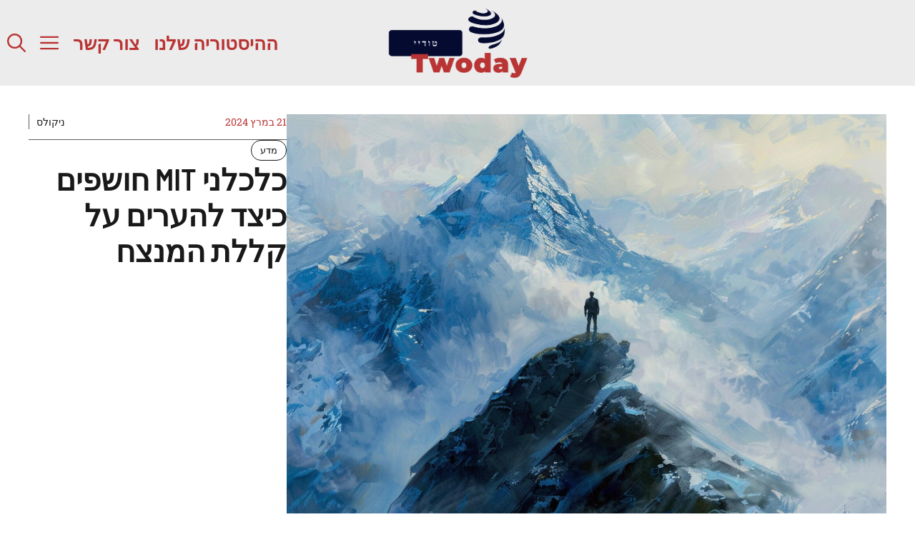

--- FILE ---
content_type: text/html; charset=UTF-8
request_url: https://www.twoday.co.il/%D7%9B%D7%9C%D7%9B%D7%9C%D7%A0%D7%99-mit-%D7%97%D7%95%D7%A9%D7%A4%D7%99%D7%9D-%D7%9B%D7%99%D7%A6%D7%93-%D7%9C%D7%94%D7%A2%D7%A8%D7%99%D7%9D-%D7%A2%D7%9C-%D7%A7%D7%9C%D7%9C%D7%AA-%D7%94%D7%9E%D7%A0/
body_size: 21176
content:
<!DOCTYPE html>
<html dir="rtl" lang="he-IL">
<head>
	<meta charset="UTF-8">
	<meta name='robots' content='index, follow, max-image-preview:large, max-snippet:-1, max-video-preview:-1' />
<meta name="viewport" content="width=device-width, initial-scale=1">
	<!-- This site is optimized with the Yoast SEO plugin v23.1 - https://yoast.com/wordpress/plugins/seo/ -->
	<title>כלכלני MIT חושפים כיצד להערים על קללת המנצח - Twoday טודיי</title>
	<link rel="canonical" href="https://www.twoday.co.il/כלכלני-mit-חושפים-כיצד-להערים-על-קללת-המנ/3495/" />
	<meta property="og:locale" content="he_IL" />
	<meta property="og:type" content="article" />
	<meta property="og:title" content="כלכלני MIT חושפים כיצד להערים על קללת המנצח - Twoday טודיי" />
	<meta property="og:description" content="כלכלני MIT ניתחו את &quot;קללת המנצח&quot; בתכניות הכשרה לעבודה ושוברים לדיור, והציגו כלים אנליטיים לשיפור דיוק הערכת המדיניות. עבודתם מדגישה את המורכבות של שכפול ההצלחות" />
	<meta property="og:url" content="https://www.twoday.co.il/כלכלני-mit-חושפים-כיצד-להערים-על-קללת-המנ/3495/" />
	<meta property="og:site_name" content="Twoday טודיי" />
	<meta property="article:published_time" content="2024-03-21T16:55:23+00:00" />
	<meta property="article:modified_time" content="2024-03-21T16:55:25+00:00" />
	<meta property="og:image" content="https://www.twoday.co.il/wp-content/uploads/2024/03/כלכלני-MIT-חושפים-כיצד-להערים-על-קללת-המנצח.jpg" />
	<meta property="og:image:width" content="2000" />
	<meta property="og:image:height" content="1333" />
	<meta property="og:image:type" content="image/jpeg" />
	<meta name="author" content="ניקולס" />
	<meta name="twitter:card" content="summary_large_image" />
	<meta name="twitter:label1" content="נכתב על יד" />
	<meta name="twitter:data1" content="ניקולס" />
	<script type="application/ld+json" class="yoast-schema-graph">{"@context":"https://schema.org","@graph":[{"@type":"Article","@id":"https://www.twoday.co.il/%d7%9b%d7%9c%d7%9b%d7%9c%d7%a0%d7%99-mit-%d7%97%d7%95%d7%a9%d7%a4%d7%99%d7%9d-%d7%9b%d7%99%d7%a6%d7%93-%d7%9c%d7%94%d7%a2%d7%a8%d7%99%d7%9d-%d7%a2%d7%9c-%d7%a7%d7%9c%d7%9c%d7%aa-%d7%94%d7%9e%d7%a0/3495/#article","isPartOf":{"@id":"https://www.twoday.co.il/%d7%9b%d7%9c%d7%9b%d7%9c%d7%a0%d7%99-mit-%d7%97%d7%95%d7%a9%d7%a4%d7%99%d7%9d-%d7%9b%d7%99%d7%a6%d7%93-%d7%9c%d7%94%d7%a2%d7%a8%d7%99%d7%9d-%d7%a2%d7%9c-%d7%a7%d7%9c%d7%9c%d7%aa-%d7%94%d7%9e%d7%a0/3495/"},"author":{"name":"ניקולס","@id":"https://www.twoday.co.il/#/schema/person/ec6a65df18fa5f96b02c85fb58fb4caa"},"headline":"כלכלני MIT חושפים כיצד להערים על קללת המנצח","datePublished":"2024-03-21T16:55:23+00:00","dateModified":"2024-03-21T16:55:25+00:00","mainEntityOfPage":{"@id":"https://www.twoday.co.il/%d7%9b%d7%9c%d7%9b%d7%9c%d7%a0%d7%99-mit-%d7%97%d7%95%d7%a9%d7%a4%d7%99%d7%9d-%d7%9b%d7%99%d7%a6%d7%93-%d7%9c%d7%94%d7%a2%d7%a8%d7%99%d7%9d-%d7%a2%d7%9c-%d7%a7%d7%9c%d7%9c%d7%aa-%d7%94%d7%9e%d7%a0/3495/"},"wordCount":32,"publisher":{"@id":"https://www.twoday.co.il/#organization"},"image":{"@id":"https://www.twoday.co.il/%d7%9b%d7%9c%d7%9b%d7%9c%d7%a0%d7%99-mit-%d7%97%d7%95%d7%a9%d7%a4%d7%99%d7%9d-%d7%9b%d7%99%d7%a6%d7%93-%d7%9c%d7%94%d7%a2%d7%a8%d7%99%d7%9d-%d7%a2%d7%9c-%d7%a7%d7%9c%d7%9c%d7%aa-%d7%94%d7%9e%d7%a0/3495/#primaryimage"},"thumbnailUrl":"https://www.twoday.co.il/wp-content/uploads/2024/03/כלכלני-MIT-חושפים-כיצד-להערים-על-קללת-המנצח.jpg","keywords":["MIT","המנצח","חושפים","כיצד","כלכלני","להערים","על","קללת"],"articleSection":["מדע"],"inLanguage":"he-IL"},{"@type":"WebPage","@id":"https://www.twoday.co.il/%d7%9b%d7%9c%d7%9b%d7%9c%d7%a0%d7%99-mit-%d7%97%d7%95%d7%a9%d7%a4%d7%99%d7%9d-%d7%9b%d7%99%d7%a6%d7%93-%d7%9c%d7%94%d7%a2%d7%a8%d7%99%d7%9d-%d7%a2%d7%9c-%d7%a7%d7%9c%d7%9c%d7%aa-%d7%94%d7%9e%d7%a0/3495/","url":"https://www.twoday.co.il/%d7%9b%d7%9c%d7%9b%d7%9c%d7%a0%d7%99-mit-%d7%97%d7%95%d7%a9%d7%a4%d7%99%d7%9d-%d7%9b%d7%99%d7%a6%d7%93-%d7%9c%d7%94%d7%a2%d7%a8%d7%99%d7%9d-%d7%a2%d7%9c-%d7%a7%d7%9c%d7%9c%d7%aa-%d7%94%d7%9e%d7%a0/3495/","name":"כלכלני MIT חושפים כיצד להערים על קללת המנצח - Twoday טודיי","isPartOf":{"@id":"https://www.twoday.co.il/#website"},"primaryImageOfPage":{"@id":"https://www.twoday.co.il/%d7%9b%d7%9c%d7%9b%d7%9c%d7%a0%d7%99-mit-%d7%97%d7%95%d7%a9%d7%a4%d7%99%d7%9d-%d7%9b%d7%99%d7%a6%d7%93-%d7%9c%d7%94%d7%a2%d7%a8%d7%99%d7%9d-%d7%a2%d7%9c-%d7%a7%d7%9c%d7%9c%d7%aa-%d7%94%d7%9e%d7%a0/3495/#primaryimage"},"image":{"@id":"https://www.twoday.co.il/%d7%9b%d7%9c%d7%9b%d7%9c%d7%a0%d7%99-mit-%d7%97%d7%95%d7%a9%d7%a4%d7%99%d7%9d-%d7%9b%d7%99%d7%a6%d7%93-%d7%9c%d7%94%d7%a2%d7%a8%d7%99%d7%9d-%d7%a2%d7%9c-%d7%a7%d7%9c%d7%9c%d7%aa-%d7%94%d7%9e%d7%a0/3495/#primaryimage"},"thumbnailUrl":"https://www.twoday.co.il/wp-content/uploads/2024/03/כלכלני-MIT-חושפים-כיצד-להערים-על-קללת-המנצח.jpg","datePublished":"2024-03-21T16:55:23+00:00","dateModified":"2024-03-21T16:55:25+00:00","breadcrumb":{"@id":"https://www.twoday.co.il/%d7%9b%d7%9c%d7%9b%d7%9c%d7%a0%d7%99-mit-%d7%97%d7%95%d7%a9%d7%a4%d7%99%d7%9d-%d7%9b%d7%99%d7%a6%d7%93-%d7%9c%d7%94%d7%a2%d7%a8%d7%99%d7%9d-%d7%a2%d7%9c-%d7%a7%d7%9c%d7%9c%d7%aa-%d7%94%d7%9e%d7%a0/3495/#breadcrumb"},"inLanguage":"he-IL","potentialAction":[{"@type":"ReadAction","target":["https://www.twoday.co.il/%d7%9b%d7%9c%d7%9b%d7%9c%d7%a0%d7%99-mit-%d7%97%d7%95%d7%a9%d7%a4%d7%99%d7%9d-%d7%9b%d7%99%d7%a6%d7%93-%d7%9c%d7%94%d7%a2%d7%a8%d7%99%d7%9d-%d7%a2%d7%9c-%d7%a7%d7%9c%d7%9c%d7%aa-%d7%94%d7%9e%d7%a0/3495/"]}]},{"@type":"ImageObject","inLanguage":"he-IL","@id":"https://www.twoday.co.il/%d7%9b%d7%9c%d7%9b%d7%9c%d7%a0%d7%99-mit-%d7%97%d7%95%d7%a9%d7%a4%d7%99%d7%9d-%d7%9b%d7%99%d7%a6%d7%93-%d7%9c%d7%94%d7%a2%d7%a8%d7%99%d7%9d-%d7%a2%d7%9c-%d7%a7%d7%9c%d7%9c%d7%aa-%d7%94%d7%9e%d7%a0/3495/#primaryimage","url":"https://www.twoday.co.il/wp-content/uploads/2024/03/כלכלני-MIT-חושפים-כיצד-להערים-על-קללת-המנצח.jpg","contentUrl":"https://www.twoday.co.il/wp-content/uploads/2024/03/כלכלני-MIT-חושפים-כיצד-להערים-על-קללת-המנצח.jpg","width":2000,"height":1333,"caption":"SciTechDaily"},{"@type":"BreadcrumbList","@id":"https://www.twoday.co.il/%d7%9b%d7%9c%d7%9b%d7%9c%d7%a0%d7%99-mit-%d7%97%d7%95%d7%a9%d7%a4%d7%99%d7%9d-%d7%9b%d7%99%d7%a6%d7%93-%d7%9c%d7%94%d7%a2%d7%a8%d7%99%d7%9d-%d7%a2%d7%9c-%d7%a7%d7%9c%d7%9c%d7%aa-%d7%94%d7%9e%d7%a0/3495/#breadcrumb","itemListElement":[{"@type":"ListItem","position":1,"name":"Home","item":"https://www.twoday.co.il/"},{"@type":"ListItem","position":2,"name":"כלכלני MIT חושפים כיצד להערים על קללת המנצח"}]},{"@type":"WebSite","@id":"https://www.twoday.co.il/#website","url":"https://www.twoday.co.il/","name":"Twoday טודיי","description":"היום בכותרות, מחר בהיסטוריה","publisher":{"@id":"https://www.twoday.co.il/#organization"},"potentialAction":[{"@type":"SearchAction","target":{"@type":"EntryPoint","urlTemplate":"https://www.twoday.co.il/?s={search_term_string}"},"query-input":"required name=search_term_string"}],"inLanguage":"he-IL"},{"@type":"Organization","@id":"https://www.twoday.co.il/#organization","name":"Twoday טודיי","url":"https://www.twoday.co.il/","logo":{"@type":"ImageObject","inLanguage":"he-IL","@id":"https://www.twoday.co.il/#/schema/logo/image/","url":"https://www.twoday.co.il/wp-content/uploads/2024/03/cropped-Logo-icon-Twoday-2.png","contentUrl":"https://www.twoday.co.il/wp-content/uploads/2024/03/cropped-Logo-icon-Twoday-2.png","width":512,"height":512,"caption":"Twoday טודיי"},"image":{"@id":"https://www.twoday.co.il/#/schema/logo/image/"}},{"@type":"Person","@id":"https://www.twoday.co.il/#/schema/person/ec6a65df18fa5f96b02c85fb58fb4caa","name":"ניקולס","image":{"@type":"ImageObject","inLanguage":"he-IL","@id":"https://www.twoday.co.il/#/schema/person/image/","url":"https://www.twoday.co.il/wp-content/uploads/2024/03/Jacob.png","contentUrl":"https://www.twoday.co.il/wp-content/uploads/2024/03/Jacob.png","caption":"ניקולס"},"description":"ניקולס, עיתונאי ותיק ומוערך ב-Twoday, מתמחה בזכויות אדם ומדיניות בינלאומית. בעל תואר שני מהאוניברסיטה העברית, הניסיון הרב שלו כולל דיווחים משטחים קרביים ואזורי משבר. ניקולס מאמין בכוחה של העיתונות להאיר זוויות חדשות על סיפורים מורכבים, ובחשיבותה ביצירת שינוי חברתי חיובי.","sameAs":["https://www.twoday.co.il/"]}]}</script>
	<!-- / Yoast SEO plugin. -->


<link rel='dns-prefetch' href='//www.twoday.co.il' />


<link rel="alternate" type="application/rss+xml" title="Twoday טודיי &laquo; פיד‏" href="https://www.twoday.co.il/feed/" />
<link rel="alternate" type="application/rss+xml" title="Twoday טודיי &laquo; פיד תגובות‏" href="https://www.twoday.co.il/comments/feed/" />
<script>
window._wpemojiSettings = {"baseUrl":"https:\/\/s.w.org\/images\/core\/emoji\/15.0.3\/72x72\/","ext":".png","svgUrl":"https:\/\/s.w.org\/images\/core\/emoji\/15.0.3\/svg\/","svgExt":".svg","source":{"concatemoji":"https:\/\/www.twoday.co.il\/wp-includes\/js\/wp-emoji-release.min.js?ver=6.6.4"}};
/*! This file is auto-generated */
!function(i,n){var o,s,e;function c(e){try{var t={supportTests:e,timestamp:(new Date).valueOf()};sessionStorage.setItem(o,JSON.stringify(t))}catch(e){}}function p(e,t,n){e.clearRect(0,0,e.canvas.width,e.canvas.height),e.fillText(t,0,0);var t=new Uint32Array(e.getImageData(0,0,e.canvas.width,e.canvas.height).data),r=(e.clearRect(0,0,e.canvas.width,e.canvas.height),e.fillText(n,0,0),new Uint32Array(e.getImageData(0,0,e.canvas.width,e.canvas.height).data));return t.every(function(e,t){return e===r[t]})}function u(e,t,n){switch(t){case"flag":return n(e,"\ud83c\udff3\ufe0f\u200d\u26a7\ufe0f","\ud83c\udff3\ufe0f\u200b\u26a7\ufe0f")?!1:!n(e,"\ud83c\uddfa\ud83c\uddf3","\ud83c\uddfa\u200b\ud83c\uddf3")&&!n(e,"\ud83c\udff4\udb40\udc67\udb40\udc62\udb40\udc65\udb40\udc6e\udb40\udc67\udb40\udc7f","\ud83c\udff4\u200b\udb40\udc67\u200b\udb40\udc62\u200b\udb40\udc65\u200b\udb40\udc6e\u200b\udb40\udc67\u200b\udb40\udc7f");case"emoji":return!n(e,"\ud83d\udc26\u200d\u2b1b","\ud83d\udc26\u200b\u2b1b")}return!1}function f(e,t,n){var r="undefined"!=typeof WorkerGlobalScope&&self instanceof WorkerGlobalScope?new OffscreenCanvas(300,150):i.createElement("canvas"),a=r.getContext("2d",{willReadFrequently:!0}),o=(a.textBaseline="top",a.font="600 32px Arial",{});return e.forEach(function(e){o[e]=t(a,e,n)}),o}function t(e){var t=i.createElement("script");t.src=e,t.defer=!0,i.head.appendChild(t)}"undefined"!=typeof Promise&&(o="wpEmojiSettingsSupports",s=["flag","emoji"],n.supports={everything:!0,everythingExceptFlag:!0},e=new Promise(function(e){i.addEventListener("DOMContentLoaded",e,{once:!0})}),new Promise(function(t){var n=function(){try{var e=JSON.parse(sessionStorage.getItem(o));if("object"==typeof e&&"number"==typeof e.timestamp&&(new Date).valueOf()<e.timestamp+604800&&"object"==typeof e.supportTests)return e.supportTests}catch(e){}return null}();if(!n){if("undefined"!=typeof Worker&&"undefined"!=typeof OffscreenCanvas&&"undefined"!=typeof URL&&URL.createObjectURL&&"undefined"!=typeof Blob)try{var e="postMessage("+f.toString()+"("+[JSON.stringify(s),u.toString(),p.toString()].join(",")+"));",r=new Blob([e],{type:"text/javascript"}),a=new Worker(URL.createObjectURL(r),{name:"wpTestEmojiSupports"});return void(a.onmessage=function(e){c(n=e.data),a.terminate(),t(n)})}catch(e){}c(n=f(s,u,p))}t(n)}).then(function(e){for(var t in e)n.supports[t]=e[t],n.supports.everything=n.supports.everything&&n.supports[t],"flag"!==t&&(n.supports.everythingExceptFlag=n.supports.everythingExceptFlag&&n.supports[t]);n.supports.everythingExceptFlag=n.supports.everythingExceptFlag&&!n.supports.flag,n.DOMReady=!1,n.readyCallback=function(){n.DOMReady=!0}}).then(function(){return e}).then(function(){var e;n.supports.everything||(n.readyCallback(),(e=n.source||{}).concatemoji?t(e.concatemoji):e.wpemoji&&e.twemoji&&(t(e.twemoji),t(e.wpemoji)))}))}((window,document),window._wpemojiSettings);
</script>
<style id='wp-emoji-styles-inline-css'>

	img.wp-smiley, img.emoji {
		display: inline !important;
		border: none !important;
		box-shadow: none !important;
		height: 1em !important;
		width: 1em !important;
		margin: 0 0.07em !important;
		vertical-align: -0.1em !important;
		background: none !important;
		padding: 0 !important;
	}
</style>
<link rel='stylesheet' id='wp-block-library-rtl-css' href='https://www.twoday.co.il/wp-includes/css/dist/block-library/style-rtl.min.css?ver=6.6.4' media='all' />
<style id='classic-theme-styles-inline-css'>
/*! This file is auto-generated */
.wp-block-button__link{color:#fff;background-color:#32373c;border-radius:9999px;box-shadow:none;text-decoration:none;padding:calc(.667em + 2px) calc(1.333em + 2px);font-size:1.125em}.wp-block-file__button{background:#32373c;color:#fff;text-decoration:none}
</style>
<style id='global-styles-inline-css'>
:root{--wp--preset--aspect-ratio--square: 1;--wp--preset--aspect-ratio--4-3: 4/3;--wp--preset--aspect-ratio--3-4: 3/4;--wp--preset--aspect-ratio--3-2: 3/2;--wp--preset--aspect-ratio--2-3: 2/3;--wp--preset--aspect-ratio--16-9: 16/9;--wp--preset--aspect-ratio--9-16: 9/16;--wp--preset--color--black: #000000;--wp--preset--color--cyan-bluish-gray: #abb8c3;--wp--preset--color--white: #ffffff;--wp--preset--color--pale-pink: #f78da7;--wp--preset--color--vivid-red: #cf2e2e;--wp--preset--color--luminous-vivid-orange: #ff6900;--wp--preset--color--luminous-vivid-amber: #fcb900;--wp--preset--color--light-green-cyan: #7bdcb5;--wp--preset--color--vivid-green-cyan: #00d084;--wp--preset--color--pale-cyan-blue: #8ed1fc;--wp--preset--color--vivid-cyan-blue: #0693e3;--wp--preset--color--vivid-purple: #9b51e0;--wp--preset--color--contrast: var(--contrast);--wp--preset--color--contrast-2: var(--contrast-2);--wp--preset--color--base: var(--base);--wp--preset--color--accent: var(--accent);--wp--preset--color--accent-2: var(--accent-2);--wp--preset--color--global-color-6: var(--global-color-6);--wp--preset--color--global-color-7: var(--global-color-7);--wp--preset--gradient--vivid-cyan-blue-to-vivid-purple: linear-gradient(135deg,rgba(6,147,227,1) 0%,rgb(155,81,224) 100%);--wp--preset--gradient--light-green-cyan-to-vivid-green-cyan: linear-gradient(135deg,rgb(122,220,180) 0%,rgb(0,208,130) 100%);--wp--preset--gradient--luminous-vivid-amber-to-luminous-vivid-orange: linear-gradient(135deg,rgba(252,185,0,1) 0%,rgba(255,105,0,1) 100%);--wp--preset--gradient--luminous-vivid-orange-to-vivid-red: linear-gradient(135deg,rgba(255,105,0,1) 0%,rgb(207,46,46) 100%);--wp--preset--gradient--very-light-gray-to-cyan-bluish-gray: linear-gradient(135deg,rgb(238,238,238) 0%,rgb(169,184,195) 100%);--wp--preset--gradient--cool-to-warm-spectrum: linear-gradient(135deg,rgb(74,234,220) 0%,rgb(151,120,209) 20%,rgb(207,42,186) 40%,rgb(238,44,130) 60%,rgb(251,105,98) 80%,rgb(254,248,76) 100%);--wp--preset--gradient--blush-light-purple: linear-gradient(135deg,rgb(255,206,236) 0%,rgb(152,150,240) 100%);--wp--preset--gradient--blush-bordeaux: linear-gradient(135deg,rgb(254,205,165) 0%,rgb(254,45,45) 50%,rgb(107,0,62) 100%);--wp--preset--gradient--luminous-dusk: linear-gradient(135deg,rgb(255,203,112) 0%,rgb(199,81,192) 50%,rgb(65,88,208) 100%);--wp--preset--gradient--pale-ocean: linear-gradient(135deg,rgb(255,245,203) 0%,rgb(182,227,212) 50%,rgb(51,167,181) 100%);--wp--preset--gradient--electric-grass: linear-gradient(135deg,rgb(202,248,128) 0%,rgb(113,206,126) 100%);--wp--preset--gradient--midnight: linear-gradient(135deg,rgb(2,3,129) 0%,rgb(40,116,252) 100%);--wp--preset--font-size--small: 13px;--wp--preset--font-size--medium: 20px;--wp--preset--font-size--large: 36px;--wp--preset--font-size--x-large: 42px;--wp--preset--spacing--20: 0.44rem;--wp--preset--spacing--30: 0.67rem;--wp--preset--spacing--40: 1rem;--wp--preset--spacing--50: 1.5rem;--wp--preset--spacing--60: 2.25rem;--wp--preset--spacing--70: 3.38rem;--wp--preset--spacing--80: 5.06rem;--wp--preset--shadow--natural: 6px 6px 9px rgba(0, 0, 0, 0.2);--wp--preset--shadow--deep: 12px 12px 50px rgba(0, 0, 0, 0.4);--wp--preset--shadow--sharp: 6px 6px 0px rgba(0, 0, 0, 0.2);--wp--preset--shadow--outlined: 6px 6px 0px -3px rgba(255, 255, 255, 1), 6px 6px rgba(0, 0, 0, 1);--wp--preset--shadow--crisp: 6px 6px 0px rgba(0, 0, 0, 1);}:where(.is-layout-flex){gap: 0.5em;}:where(.is-layout-grid){gap: 0.5em;}body .is-layout-flex{display: flex;}.is-layout-flex{flex-wrap: wrap;align-items: center;}.is-layout-flex > :is(*, div){margin: 0;}body .is-layout-grid{display: grid;}.is-layout-grid > :is(*, div){margin: 0;}:where(.wp-block-columns.is-layout-flex){gap: 2em;}:where(.wp-block-columns.is-layout-grid){gap: 2em;}:where(.wp-block-post-template.is-layout-flex){gap: 1.25em;}:where(.wp-block-post-template.is-layout-grid){gap: 1.25em;}.has-black-color{color: var(--wp--preset--color--black) !important;}.has-cyan-bluish-gray-color{color: var(--wp--preset--color--cyan-bluish-gray) !important;}.has-white-color{color: var(--wp--preset--color--white) !important;}.has-pale-pink-color{color: var(--wp--preset--color--pale-pink) !important;}.has-vivid-red-color{color: var(--wp--preset--color--vivid-red) !important;}.has-luminous-vivid-orange-color{color: var(--wp--preset--color--luminous-vivid-orange) !important;}.has-luminous-vivid-amber-color{color: var(--wp--preset--color--luminous-vivid-amber) !important;}.has-light-green-cyan-color{color: var(--wp--preset--color--light-green-cyan) !important;}.has-vivid-green-cyan-color{color: var(--wp--preset--color--vivid-green-cyan) !important;}.has-pale-cyan-blue-color{color: var(--wp--preset--color--pale-cyan-blue) !important;}.has-vivid-cyan-blue-color{color: var(--wp--preset--color--vivid-cyan-blue) !important;}.has-vivid-purple-color{color: var(--wp--preset--color--vivid-purple) !important;}.has-black-background-color{background-color: var(--wp--preset--color--black) !important;}.has-cyan-bluish-gray-background-color{background-color: var(--wp--preset--color--cyan-bluish-gray) !important;}.has-white-background-color{background-color: var(--wp--preset--color--white) !important;}.has-pale-pink-background-color{background-color: var(--wp--preset--color--pale-pink) !important;}.has-vivid-red-background-color{background-color: var(--wp--preset--color--vivid-red) !important;}.has-luminous-vivid-orange-background-color{background-color: var(--wp--preset--color--luminous-vivid-orange) !important;}.has-luminous-vivid-amber-background-color{background-color: var(--wp--preset--color--luminous-vivid-amber) !important;}.has-light-green-cyan-background-color{background-color: var(--wp--preset--color--light-green-cyan) !important;}.has-vivid-green-cyan-background-color{background-color: var(--wp--preset--color--vivid-green-cyan) !important;}.has-pale-cyan-blue-background-color{background-color: var(--wp--preset--color--pale-cyan-blue) !important;}.has-vivid-cyan-blue-background-color{background-color: var(--wp--preset--color--vivid-cyan-blue) !important;}.has-vivid-purple-background-color{background-color: var(--wp--preset--color--vivid-purple) !important;}.has-black-border-color{border-color: var(--wp--preset--color--black) !important;}.has-cyan-bluish-gray-border-color{border-color: var(--wp--preset--color--cyan-bluish-gray) !important;}.has-white-border-color{border-color: var(--wp--preset--color--white) !important;}.has-pale-pink-border-color{border-color: var(--wp--preset--color--pale-pink) !important;}.has-vivid-red-border-color{border-color: var(--wp--preset--color--vivid-red) !important;}.has-luminous-vivid-orange-border-color{border-color: var(--wp--preset--color--luminous-vivid-orange) !important;}.has-luminous-vivid-amber-border-color{border-color: var(--wp--preset--color--luminous-vivid-amber) !important;}.has-light-green-cyan-border-color{border-color: var(--wp--preset--color--light-green-cyan) !important;}.has-vivid-green-cyan-border-color{border-color: var(--wp--preset--color--vivid-green-cyan) !important;}.has-pale-cyan-blue-border-color{border-color: var(--wp--preset--color--pale-cyan-blue) !important;}.has-vivid-cyan-blue-border-color{border-color: var(--wp--preset--color--vivid-cyan-blue) !important;}.has-vivid-purple-border-color{border-color: var(--wp--preset--color--vivid-purple) !important;}.has-vivid-cyan-blue-to-vivid-purple-gradient-background{background: var(--wp--preset--gradient--vivid-cyan-blue-to-vivid-purple) !important;}.has-light-green-cyan-to-vivid-green-cyan-gradient-background{background: var(--wp--preset--gradient--light-green-cyan-to-vivid-green-cyan) !important;}.has-luminous-vivid-amber-to-luminous-vivid-orange-gradient-background{background: var(--wp--preset--gradient--luminous-vivid-amber-to-luminous-vivid-orange) !important;}.has-luminous-vivid-orange-to-vivid-red-gradient-background{background: var(--wp--preset--gradient--luminous-vivid-orange-to-vivid-red) !important;}.has-very-light-gray-to-cyan-bluish-gray-gradient-background{background: var(--wp--preset--gradient--very-light-gray-to-cyan-bluish-gray) !important;}.has-cool-to-warm-spectrum-gradient-background{background: var(--wp--preset--gradient--cool-to-warm-spectrum) !important;}.has-blush-light-purple-gradient-background{background: var(--wp--preset--gradient--blush-light-purple) !important;}.has-blush-bordeaux-gradient-background{background: var(--wp--preset--gradient--blush-bordeaux) !important;}.has-luminous-dusk-gradient-background{background: var(--wp--preset--gradient--luminous-dusk) !important;}.has-pale-ocean-gradient-background{background: var(--wp--preset--gradient--pale-ocean) !important;}.has-electric-grass-gradient-background{background: var(--wp--preset--gradient--electric-grass) !important;}.has-midnight-gradient-background{background: var(--wp--preset--gradient--midnight) !important;}.has-small-font-size{font-size: var(--wp--preset--font-size--small) !important;}.has-medium-font-size{font-size: var(--wp--preset--font-size--medium) !important;}.has-large-font-size{font-size: var(--wp--preset--font-size--large) !important;}.has-x-large-font-size{font-size: var(--wp--preset--font-size--x-large) !important;}
:where(.wp-block-post-template.is-layout-flex){gap: 1.25em;}:where(.wp-block-post-template.is-layout-grid){gap: 1.25em;}
:where(.wp-block-columns.is-layout-flex){gap: 2em;}:where(.wp-block-columns.is-layout-grid){gap: 2em;}
:root :where(.wp-block-pullquote){font-size: 1.5em;line-height: 1.6;}
</style>
<link rel='stylesheet' id='contact-form-7-css' href='https://www.twoday.co.il/wp-content/plugins/contact-form-7/includes/css/styles.css?ver=5.9.8' media='all' />
<link rel='stylesheet' id='contact-form-7-rtl-css' href='https://www.twoday.co.il/wp-content/plugins/contact-form-7/includes/css/styles-rtl.css?ver=5.9.8' media='all' />
<link rel='stylesheet' id='wp_automatic_gallery_style-css' href='https://www.twoday.co.il/wp-content/plugins/wp-automatic/css/wp-automatic.css?ver=1.0.0' media='all' />
<link rel='stylesheet' id='wp-show-posts-css' href='https://www.twoday.co.il/wp-content/plugins/wp-show-posts/css/wp-show-posts-min.css?ver=1.1.6' media='all' />
<link rel='stylesheet' id='generate-style-css' href='https://www.twoday.co.il/wp-content/themes/generatepress/assets/css/main.min.css?ver=3.4.0' media='all' />
<style id='generate-style-inline-css'>
body{background-color:var(--base);color:var(--contrast);}a{color:var(--accent);}a:hover, a:focus, a:active{color:var(--contrast);}.grid-container{max-width:2600px;}.wp-block-group__inner-container{max-width:2600px;margin-left:auto;margin-right:auto;}:root{--contrast:#191919;--contrast-2:#5b5b5b;--base:#ffffff;--accent:#b93434;--accent-2:#ffebeb;--global-color-6:#050A30;--global-color-7:#ececec;}:root .has-contrast-color{color:var(--contrast);}:root .has-contrast-background-color{background-color:var(--contrast);}:root .has-contrast-2-color{color:var(--contrast-2);}:root .has-contrast-2-background-color{background-color:var(--contrast-2);}:root .has-base-color{color:var(--base);}:root .has-base-background-color{background-color:var(--base);}:root .has-accent-color{color:var(--accent);}:root .has-accent-background-color{background-color:var(--accent);}:root .has-accent-2-color{color:var(--accent-2);}:root .has-accent-2-background-color{background-color:var(--accent-2);}:root .has-global-color-6-color{color:var(--global-color-6);}:root .has-global-color-6-background-color{background-color:var(--global-color-6);}:root .has-global-color-7-color{color:var(--global-color-7);}:root .has-global-color-7-background-color{background-color:var(--global-color-7);}.gp-modal:not(.gp-modal--open):not(.gp-modal--transition){display:none;}.gp-modal--transition:not(.gp-modal--open){pointer-events:none;}.gp-modal-overlay:not(.gp-modal-overlay--open):not(.gp-modal--transition){display:none;}.gp-modal__overlay{display:none;position:fixed;top:0;left:0;right:0;bottom:0;background:rgba(0,0,0,0.2);display:flex;justify-content:center;align-items:center;z-index:10000;backdrop-filter:blur(3px);transition:opacity 500ms ease;opacity:0;}.gp-modal--open:not(.gp-modal--transition) .gp-modal__overlay{opacity:1;}.gp-modal__container{max-width:100%;max-height:100vh;transform:scale(0.9);transition:transform 500ms ease;padding:0 10px;}.gp-modal--open:not(.gp-modal--transition) .gp-modal__container{transform:scale(1);}.search-modal-fields{display:flex;}.gp-search-modal .gp-modal__overlay{align-items:flex-start;padding-top:25vh;background:var(--gp-search-modal-overlay-bg-color);}.search-modal-form{width:500px;max-width:100%;background-color:var(--gp-search-modal-bg-color);color:var(--gp-search-modal-text-color);}.search-modal-form .search-field, .search-modal-form .search-field:focus{width:100%;height:60px;background-color:transparent;border:0;appearance:none;color:currentColor;}.search-modal-fields button, .search-modal-fields button:active, .search-modal-fields button:focus, .search-modal-fields button:hover{background-color:transparent;border:0;color:currentColor;width:60px;}h1{font-family:Barlow Semi Condensed, sans-serif;font-weight:600;font-size:42px;}@media (max-width:768px){h1{font-size:35px;}}h2{font-family:Barlow Semi Condensed, sans-serif;font-weight:600;font-size:35px;}@media (max-width:768px){h2{font-size:30px;}}h3{font-family:Barlow Semi Condensed, sans-serif;font-weight:600;font-size:29px;}@media (max-width:768px){h3{font-size:24px;}}h4{font-family:Barlow Semi Condensed, sans-serif;font-weight:600;font-size:24px;}@media (max-width:768px){h4{font-size:22px;}}h5{font-family:Barlow Semi Condensed, sans-serif;font-weight:600;font-size:20px;}@media (max-width:768px){h5{font-size:19px;}}h6{font-family:Barlow Semi Condensed, sans-serif;font-weight:600;font-size:18px;}@media (max-width:768px){h6{font-size:17px;}}body, button, input, select, textarea{font-family:Roboto Slab, serif;font-size:16px;}.main-title{font-family:Barlow Semi Condensed, sans-serif;text-transform:uppercase;font-size:70px;}@media (max-width: 1024px){.main-title{font-size:60px;}}.main-navigation a, .main-navigation .menu-toggle, .main-navigation .menu-bar-items{font-family:Barlow Semi Condensed, sans-serif;font-weight:700;font-size:26px;}button:not(.menu-toggle),html input[type="button"],input[type="reset"],input[type="submit"],.button,.wp-block-button .wp-block-button__link{font-family:inherit;text-transform:uppercase;}.top-bar{background-color:var(--contrast);color:var(--base);}.top-bar a{color:var(--base);}.top-bar a:hover{color:var(--accent);}.site-header{background-color:var(--accent);color:var(--base);}.site-header a{color:var(--base);}.site-header a:hover{color:var(--contrast);}.main-title a,.main-title a:hover{color:var(--base);}.site-description{color:var(--accent);}.main-navigation,.main-navigation ul ul{background-color:var(--global-color-7);}.main-navigation .main-nav ul li a, .main-navigation .menu-toggle, .main-navigation .menu-bar-items{color:var(--accent);}.main-navigation .main-nav ul li:not([class*="current-menu-"]):hover > a, .main-navigation .main-nav ul li:not([class*="current-menu-"]):focus > a, .main-navigation .main-nav ul li.sfHover:not([class*="current-menu-"]) > a, .main-navigation .menu-bar-item:hover > a, .main-navigation .menu-bar-item.sfHover > a{color:var(--contrast);}button.menu-toggle:hover,button.menu-toggle:focus{color:var(--accent);}.main-navigation .main-nav ul li[class*="current-menu-"] > a{color:var(--contrast);}.navigation-search input[type="search"],.navigation-search input[type="search"]:active, .navigation-search input[type="search"]:focus, .main-navigation .main-nav ul li.search-item.active > a, .main-navigation .menu-bar-items .search-item.active > a{color:var(--contrast);}.main-navigation ul ul{background-color:var(--base);}.separate-containers .inside-article, .separate-containers .comments-area, .separate-containers .page-header, .one-container .container, .separate-containers .paging-navigation, .inside-page-header{background-color:#ffffff;}.entry-title a{color:#222222;}.entry-title a:hover{color:#55555e;}.entry-meta{color:#595959;}.sidebar .widget{color:var(--contrast);background-color:#ffffff;}.sidebar .widget a{color:var(--accent);}.sidebar .widget a:hover{color:var(--contrast);}.sidebar .widget .widget-title{color:var(--contrast);}.footer-widgets{background-color:var(--base);}.footer-widgets .widget-title{color:var(--contrast);}.site-info{color:var(--contrast);background-color:var(--global-color-7);}.site-info a{color:var(--accent);}.site-info a:hover{color:var(--contrast);}.footer-bar .widget_nav_menu .current-menu-item a{color:var(--contrast);}input[type="text"],input[type="email"],input[type="url"],input[type="password"],input[type="search"],input[type="tel"],input[type="number"],textarea,select{color:var(--contrast);background-color:var(--base);border-color:var(--contrast-2);}input[type="text"]:focus,input[type="email"]:focus,input[type="url"]:focus,input[type="password"]:focus,input[type="search"]:focus,input[type="tel"]:focus,input[type="number"]:focus,textarea:focus,select:focus{color:var(--contrast);background-color:var(--base);border-color:var(--contrast);}button,html input[type="button"],input[type="reset"],input[type="submit"],a.button,a.wp-block-button__link:not(.has-background){color:var(--base);background-color:var(--accent);}button:hover,html input[type="button"]:hover,input[type="reset"]:hover,input[type="submit"]:hover,a.button:hover,button:focus,html input[type="button"]:focus,input[type="reset"]:focus,input[type="submit"]:focus,a.button:focus,a.wp-block-button__link:not(.has-background):active,a.wp-block-button__link:not(.has-background):focus,a.wp-block-button__link:not(.has-background):hover{color:var(--base);background-color:var(--contrast);}a.generate-back-to-top{background-color:rgba( 0,0,0,0.4 );color:#ffffff;}a.generate-back-to-top:hover,a.generate-back-to-top:focus{background-color:rgba( 0,0,0,0.6 );color:#ffffff;}:root{--gp-search-modal-bg-color:var(--base);--gp-search-modal-text-color:var(--contrast-2);--gp-search-modal-overlay-bg-color:rgba(26,26,26,0.8);}@media (max-width: 768px){.main-navigation .menu-bar-item:hover > a, .main-navigation .menu-bar-item.sfHover > a{background:none;color:var(--accent);}}.nav-below-header .main-navigation .inside-navigation.grid-container, .nav-above-header .main-navigation .inside-navigation.grid-container{padding:0px 30px 0px 30px;}.site-main .wp-block-group__inner-container{padding:40px;}.separate-containers .paging-navigation{padding-top:20px;padding-bottom:20px;}.entry-content .alignwide, body:not(.no-sidebar) .entry-content .alignfull{margin-left:-40px;width:calc(100% + 80px);max-width:calc(100% + 80px);}.sidebar .widget, .page-header, .widget-area .main-navigation, .site-main > *{margin-bottom:0px;}.separate-containers .site-main{margin:0px;}.both-right .inside-left-sidebar,.both-left .inside-left-sidebar{margin-right:0px;}.both-right .inside-right-sidebar,.both-left .inside-right-sidebar{margin-left:0px;}.separate-containers .featured-image{margin-top:0px;}.separate-containers .inside-right-sidebar, .separate-containers .inside-left-sidebar{margin-top:0px;margin-bottom:0px;}.main-navigation .main-nav ul li a,.menu-toggle,.main-navigation .menu-bar-item > a{padding-left:10px;padding-right:10px;line-height:120px;}.main-navigation .main-nav ul ul li a{padding:20px 10px 20px 10px;}.navigation-search input[type="search"]{height:120px;}.rtl .menu-item-has-children .dropdown-menu-toggle{padding-left:10px;}.menu-item-has-children .dropdown-menu-toggle{padding-right:10px;}.menu-item-has-children ul .dropdown-menu-toggle{padding-top:20px;padding-bottom:20px;margin-top:-20px;}.rtl .main-navigation .main-nav ul li.menu-item-has-children > a{padding-right:10px;}@media (max-width:768px){.separate-containers .inside-article, .separate-containers .comments-area, .separate-containers .page-header, .separate-containers .paging-navigation, .one-container .site-content, .inside-page-header{padding:40px 20px 40px 20px;}.site-main .wp-block-group__inner-container{padding:40px 20px 40px 20px;}.inside-top-bar{padding-right:30px;padding-left:30px;}.inside-header{padding-right:30px;padding-left:30px;}.widget-area .widget{padding-top:30px;padding-right:30px;padding-bottom:30px;padding-left:30px;}.footer-widgets-container{padding-top:30px;padding-right:30px;padding-bottom:30px;padding-left:30px;}.inside-site-info{padding-right:30px;padding-left:30px;}.entry-content .alignwide, body:not(.no-sidebar) .entry-content .alignfull{margin-left:-20px;width:calc(100% + 40px);max-width:calc(100% + 40px);}.one-container .site-main .paging-navigation{margin-bottom:0px;}}/* End cached CSS */.is-right-sidebar{width:20%;}.is-left-sidebar{width:20%;}.site-content .content-area{width:100%;}@media (max-width: 768px){.main-navigation .menu-toggle,.sidebar-nav-mobile:not(#sticky-placeholder){display:block;}.main-navigation ul,.gen-sidebar-nav,.main-navigation:not(.slideout-navigation):not(.toggled) .main-nav > ul,.has-inline-mobile-toggle #site-navigation .inside-navigation > *:not(.navigation-search):not(.main-nav){display:none;}.nav-align-right .inside-navigation,.nav-align-center .inside-navigation{justify-content:space-between;}.rtl .nav-align-right .inside-navigation,.rtl .nav-align-center .inside-navigation, .rtl .nav-align-left .inside-navigation{justify-content:space-between;}}
.dynamic-author-image-rounded{border-radius:100%;}.dynamic-featured-image, .dynamic-author-image{vertical-align:middle;}.one-container.blog .dynamic-content-template:not(:last-child), .one-container.archive .dynamic-content-template:not(:last-child){padding-bottom:0px;}.dynamic-entry-excerpt > p:last-child{margin-bottom:0px;}
.main-navigation .main-nav ul li a,.menu-toggle,.main-navigation .menu-bar-item > a{transition: line-height 300ms ease}.main-navigation.toggled .main-nav > ul{background-color: var(--global-color-7)}.sticky-enabled .gen-sidebar-nav.is_stuck .main-navigation {margin-bottom: 0px;}.sticky-enabled .gen-sidebar-nav.is_stuck {z-index: 500;}.sticky-enabled .main-navigation.is_stuck {box-shadow: 0 2px 2px -2px rgba(0, 0, 0, .2);}.navigation-stick:not(.gen-sidebar-nav) {left: 0;right: 0;width: 100% !important;}.nav-float-right .navigation-stick {width: 100% !important;left: 0;}.nav-float-right .navigation-stick .navigation-branding {margin-right: auto;}.main-navigation.has-sticky-branding:not(.grid-container) .inside-navigation:not(.grid-container) .navigation-branding{margin-left: 10px;}
.main-navigation.slideout-navigation .main-nav > ul > li > a{line-height:50px;}
</style>
<link rel='stylesheet' id='generate-rtl-css' href='https://www.twoday.co.il/wp-content/themes/generatepress/assets/css/main-rtl.min.css?ver=3.4.0' media='all' />
<style type="text/css">@font-face {font-family:Barlow Semi Condensed;font-style:normal;font-weight:100;src:url(/cf-fonts/s/barlow-semi-condensed/5.0.18/latin-ext/100/normal.woff2);unicode-range:U+0100-02AF,U+0304,U+0308,U+0329,U+1E00-1E9F,U+1EF2-1EFF,U+2020,U+20A0-20AB,U+20AD-20CF,U+2113,U+2C60-2C7F,U+A720-A7FF;font-display:auto;}@font-face {font-family:Barlow Semi Condensed;font-style:normal;font-weight:100;src:url(/cf-fonts/s/barlow-semi-condensed/5.0.18/latin/100/normal.woff2);unicode-range:U+0000-00FF,U+0131,U+0152-0153,U+02BB-02BC,U+02C6,U+02DA,U+02DC,U+0304,U+0308,U+0329,U+2000-206F,U+2074,U+20AC,U+2122,U+2191,U+2193,U+2212,U+2215,U+FEFF,U+FFFD;font-display:auto;}@font-face {font-family:Barlow Semi Condensed;font-style:normal;font-weight:100;src:url(/cf-fonts/s/barlow-semi-condensed/5.0.18/vietnamese/100/normal.woff2);unicode-range:U+0102-0103,U+0110-0111,U+0128-0129,U+0168-0169,U+01A0-01A1,U+01AF-01B0,U+0300-0301,U+0303-0304,U+0308-0309,U+0323,U+0329,U+1EA0-1EF9,U+20AB;font-display:auto;}@font-face {font-family:Barlow Semi Condensed;font-style:italic;font-weight:100;src:url(/cf-fonts/s/barlow-semi-condensed/5.0.18/latin-ext/100/italic.woff2);unicode-range:U+0100-02AF,U+0304,U+0308,U+0329,U+1E00-1E9F,U+1EF2-1EFF,U+2020,U+20A0-20AB,U+20AD-20CF,U+2113,U+2C60-2C7F,U+A720-A7FF;font-display:auto;}@font-face {font-family:Barlow Semi Condensed;font-style:italic;font-weight:100;src:url(/cf-fonts/s/barlow-semi-condensed/5.0.18/vietnamese/100/italic.woff2);unicode-range:U+0102-0103,U+0110-0111,U+0128-0129,U+0168-0169,U+01A0-01A1,U+01AF-01B0,U+0300-0301,U+0303-0304,U+0308-0309,U+0323,U+0329,U+1EA0-1EF9,U+20AB;font-display:auto;}@font-face {font-family:Barlow Semi Condensed;font-style:italic;font-weight:100;src:url(/cf-fonts/s/barlow-semi-condensed/5.0.18/latin/100/italic.woff2);unicode-range:U+0000-00FF,U+0131,U+0152-0153,U+02BB-02BC,U+02C6,U+02DA,U+02DC,U+0304,U+0308,U+0329,U+2000-206F,U+2074,U+20AC,U+2122,U+2191,U+2193,U+2212,U+2215,U+FEFF,U+FFFD;font-display:auto;}@font-face {font-family:Barlow Semi Condensed;font-style:normal;font-weight:200;src:url(/cf-fonts/s/barlow-semi-condensed/5.0.18/latin-ext/200/normal.woff2);unicode-range:U+0100-02AF,U+0304,U+0308,U+0329,U+1E00-1E9F,U+1EF2-1EFF,U+2020,U+20A0-20AB,U+20AD-20CF,U+2113,U+2C60-2C7F,U+A720-A7FF;font-display:auto;}@font-face {font-family:Barlow Semi Condensed;font-style:normal;font-weight:200;src:url(/cf-fonts/s/barlow-semi-condensed/5.0.18/latin/200/normal.woff2);unicode-range:U+0000-00FF,U+0131,U+0152-0153,U+02BB-02BC,U+02C6,U+02DA,U+02DC,U+0304,U+0308,U+0329,U+2000-206F,U+2074,U+20AC,U+2122,U+2191,U+2193,U+2212,U+2215,U+FEFF,U+FFFD;font-display:auto;}@font-face {font-family:Barlow Semi Condensed;font-style:normal;font-weight:200;src:url(/cf-fonts/s/barlow-semi-condensed/5.0.18/vietnamese/200/normal.woff2);unicode-range:U+0102-0103,U+0110-0111,U+0128-0129,U+0168-0169,U+01A0-01A1,U+01AF-01B0,U+0300-0301,U+0303-0304,U+0308-0309,U+0323,U+0329,U+1EA0-1EF9,U+20AB;font-display:auto;}@font-face {font-family:Barlow Semi Condensed;font-style:italic;font-weight:200;src:url(/cf-fonts/s/barlow-semi-condensed/5.0.18/latin-ext/200/italic.woff2);unicode-range:U+0100-02AF,U+0304,U+0308,U+0329,U+1E00-1E9F,U+1EF2-1EFF,U+2020,U+20A0-20AB,U+20AD-20CF,U+2113,U+2C60-2C7F,U+A720-A7FF;font-display:auto;}@font-face {font-family:Barlow Semi Condensed;font-style:italic;font-weight:200;src:url(/cf-fonts/s/barlow-semi-condensed/5.0.18/latin/200/italic.woff2);unicode-range:U+0000-00FF,U+0131,U+0152-0153,U+02BB-02BC,U+02C6,U+02DA,U+02DC,U+0304,U+0308,U+0329,U+2000-206F,U+2074,U+20AC,U+2122,U+2191,U+2193,U+2212,U+2215,U+FEFF,U+FFFD;font-display:auto;}@font-face {font-family:Barlow Semi Condensed;font-style:italic;font-weight:200;src:url(/cf-fonts/s/barlow-semi-condensed/5.0.18/vietnamese/200/italic.woff2);unicode-range:U+0102-0103,U+0110-0111,U+0128-0129,U+0168-0169,U+01A0-01A1,U+01AF-01B0,U+0300-0301,U+0303-0304,U+0308-0309,U+0323,U+0329,U+1EA0-1EF9,U+20AB;font-display:auto;}@font-face {font-family:Barlow Semi Condensed;font-style:normal;font-weight:300;src:url(/cf-fonts/s/barlow-semi-condensed/5.0.18/vietnamese/300/normal.woff2);unicode-range:U+0102-0103,U+0110-0111,U+0128-0129,U+0168-0169,U+01A0-01A1,U+01AF-01B0,U+0300-0301,U+0303-0304,U+0308-0309,U+0323,U+0329,U+1EA0-1EF9,U+20AB;font-display:auto;}@font-face {font-family:Barlow Semi Condensed;font-style:normal;font-weight:300;src:url(/cf-fonts/s/barlow-semi-condensed/5.0.18/latin/300/normal.woff2);unicode-range:U+0000-00FF,U+0131,U+0152-0153,U+02BB-02BC,U+02C6,U+02DA,U+02DC,U+0304,U+0308,U+0329,U+2000-206F,U+2074,U+20AC,U+2122,U+2191,U+2193,U+2212,U+2215,U+FEFF,U+FFFD;font-display:auto;}@font-face {font-family:Barlow Semi Condensed;font-style:normal;font-weight:300;src:url(/cf-fonts/s/barlow-semi-condensed/5.0.18/latin-ext/300/normal.woff2);unicode-range:U+0100-02AF,U+0304,U+0308,U+0329,U+1E00-1E9F,U+1EF2-1EFF,U+2020,U+20A0-20AB,U+20AD-20CF,U+2113,U+2C60-2C7F,U+A720-A7FF;font-display:auto;}@font-face {font-family:Barlow Semi Condensed;font-style:italic;font-weight:300;src:url(/cf-fonts/s/barlow-semi-condensed/5.0.18/latin-ext/300/italic.woff2);unicode-range:U+0100-02AF,U+0304,U+0308,U+0329,U+1E00-1E9F,U+1EF2-1EFF,U+2020,U+20A0-20AB,U+20AD-20CF,U+2113,U+2C60-2C7F,U+A720-A7FF;font-display:auto;}@font-face {font-family:Barlow Semi Condensed;font-style:italic;font-weight:300;src:url(/cf-fonts/s/barlow-semi-condensed/5.0.18/vietnamese/300/italic.woff2);unicode-range:U+0102-0103,U+0110-0111,U+0128-0129,U+0168-0169,U+01A0-01A1,U+01AF-01B0,U+0300-0301,U+0303-0304,U+0308-0309,U+0323,U+0329,U+1EA0-1EF9,U+20AB;font-display:auto;}@font-face {font-family:Barlow Semi Condensed;font-style:italic;font-weight:300;src:url(/cf-fonts/s/barlow-semi-condensed/5.0.18/latin/300/italic.woff2);unicode-range:U+0000-00FF,U+0131,U+0152-0153,U+02BB-02BC,U+02C6,U+02DA,U+02DC,U+0304,U+0308,U+0329,U+2000-206F,U+2074,U+20AC,U+2122,U+2191,U+2193,U+2212,U+2215,U+FEFF,U+FFFD;font-display:auto;}@font-face {font-family:Barlow Semi Condensed;font-style:normal;font-weight:400;src:url(/cf-fonts/s/barlow-semi-condensed/5.0.18/latin/400/normal.woff2);unicode-range:U+0000-00FF,U+0131,U+0152-0153,U+02BB-02BC,U+02C6,U+02DA,U+02DC,U+0304,U+0308,U+0329,U+2000-206F,U+2074,U+20AC,U+2122,U+2191,U+2193,U+2212,U+2215,U+FEFF,U+FFFD;font-display:auto;}@font-face {font-family:Barlow Semi Condensed;font-style:normal;font-weight:400;src:url(/cf-fonts/s/barlow-semi-condensed/5.0.18/vietnamese/400/normal.woff2);unicode-range:U+0102-0103,U+0110-0111,U+0128-0129,U+0168-0169,U+01A0-01A1,U+01AF-01B0,U+0300-0301,U+0303-0304,U+0308-0309,U+0323,U+0329,U+1EA0-1EF9,U+20AB;font-display:auto;}@font-face {font-family:Barlow Semi Condensed;font-style:normal;font-weight:400;src:url(/cf-fonts/s/barlow-semi-condensed/5.0.18/latin-ext/400/normal.woff2);unicode-range:U+0100-02AF,U+0304,U+0308,U+0329,U+1E00-1E9F,U+1EF2-1EFF,U+2020,U+20A0-20AB,U+20AD-20CF,U+2113,U+2C60-2C7F,U+A720-A7FF;font-display:auto;}@font-face {font-family:Barlow Semi Condensed;font-style:italic;font-weight:400;src:url(/cf-fonts/s/barlow-semi-condensed/5.0.18/latin-ext/400/italic.woff2);unicode-range:U+0100-02AF,U+0304,U+0308,U+0329,U+1E00-1E9F,U+1EF2-1EFF,U+2020,U+20A0-20AB,U+20AD-20CF,U+2113,U+2C60-2C7F,U+A720-A7FF;font-display:auto;}@font-face {font-family:Barlow Semi Condensed;font-style:italic;font-weight:400;src:url(/cf-fonts/s/barlow-semi-condensed/5.0.18/vietnamese/400/italic.woff2);unicode-range:U+0102-0103,U+0110-0111,U+0128-0129,U+0168-0169,U+01A0-01A1,U+01AF-01B0,U+0300-0301,U+0303-0304,U+0308-0309,U+0323,U+0329,U+1EA0-1EF9,U+20AB;font-display:auto;}@font-face {font-family:Barlow Semi Condensed;font-style:italic;font-weight:400;src:url(/cf-fonts/s/barlow-semi-condensed/5.0.18/latin/400/italic.woff2);unicode-range:U+0000-00FF,U+0131,U+0152-0153,U+02BB-02BC,U+02C6,U+02DA,U+02DC,U+0304,U+0308,U+0329,U+2000-206F,U+2074,U+20AC,U+2122,U+2191,U+2193,U+2212,U+2215,U+FEFF,U+FFFD;font-display:auto;}@font-face {font-family:Barlow Semi Condensed;font-style:normal;font-weight:500;src:url(/cf-fonts/s/barlow-semi-condensed/5.0.18/vietnamese/500/normal.woff2);unicode-range:U+0102-0103,U+0110-0111,U+0128-0129,U+0168-0169,U+01A0-01A1,U+01AF-01B0,U+0300-0301,U+0303-0304,U+0308-0309,U+0323,U+0329,U+1EA0-1EF9,U+20AB;font-display:auto;}@font-face {font-family:Barlow Semi Condensed;font-style:normal;font-weight:500;src:url(/cf-fonts/s/barlow-semi-condensed/5.0.18/latin/500/normal.woff2);unicode-range:U+0000-00FF,U+0131,U+0152-0153,U+02BB-02BC,U+02C6,U+02DA,U+02DC,U+0304,U+0308,U+0329,U+2000-206F,U+2074,U+20AC,U+2122,U+2191,U+2193,U+2212,U+2215,U+FEFF,U+FFFD;font-display:auto;}@font-face {font-family:Barlow Semi Condensed;font-style:normal;font-weight:500;src:url(/cf-fonts/s/barlow-semi-condensed/5.0.18/latin-ext/500/normal.woff2);unicode-range:U+0100-02AF,U+0304,U+0308,U+0329,U+1E00-1E9F,U+1EF2-1EFF,U+2020,U+20A0-20AB,U+20AD-20CF,U+2113,U+2C60-2C7F,U+A720-A7FF;font-display:auto;}@font-face {font-family:Barlow Semi Condensed;font-style:italic;font-weight:500;src:url(/cf-fonts/s/barlow-semi-condensed/5.0.18/vietnamese/500/italic.woff2);unicode-range:U+0102-0103,U+0110-0111,U+0128-0129,U+0168-0169,U+01A0-01A1,U+01AF-01B0,U+0300-0301,U+0303-0304,U+0308-0309,U+0323,U+0329,U+1EA0-1EF9,U+20AB;font-display:auto;}@font-face {font-family:Barlow Semi Condensed;font-style:italic;font-weight:500;src:url(/cf-fonts/s/barlow-semi-condensed/5.0.18/latin/500/italic.woff2);unicode-range:U+0000-00FF,U+0131,U+0152-0153,U+02BB-02BC,U+02C6,U+02DA,U+02DC,U+0304,U+0308,U+0329,U+2000-206F,U+2074,U+20AC,U+2122,U+2191,U+2193,U+2212,U+2215,U+FEFF,U+FFFD;font-display:auto;}@font-face {font-family:Barlow Semi Condensed;font-style:italic;font-weight:500;src:url(/cf-fonts/s/barlow-semi-condensed/5.0.18/latin-ext/500/italic.woff2);unicode-range:U+0100-02AF,U+0304,U+0308,U+0329,U+1E00-1E9F,U+1EF2-1EFF,U+2020,U+20A0-20AB,U+20AD-20CF,U+2113,U+2C60-2C7F,U+A720-A7FF;font-display:auto;}@font-face {font-family:Barlow Semi Condensed;font-style:normal;font-weight:600;src:url(/cf-fonts/s/barlow-semi-condensed/5.0.18/vietnamese/600/normal.woff2);unicode-range:U+0102-0103,U+0110-0111,U+0128-0129,U+0168-0169,U+01A0-01A1,U+01AF-01B0,U+0300-0301,U+0303-0304,U+0308-0309,U+0323,U+0329,U+1EA0-1EF9,U+20AB;font-display:auto;}@font-face {font-family:Barlow Semi Condensed;font-style:normal;font-weight:600;src:url(/cf-fonts/s/barlow-semi-condensed/5.0.18/latin/600/normal.woff2);unicode-range:U+0000-00FF,U+0131,U+0152-0153,U+02BB-02BC,U+02C6,U+02DA,U+02DC,U+0304,U+0308,U+0329,U+2000-206F,U+2074,U+20AC,U+2122,U+2191,U+2193,U+2212,U+2215,U+FEFF,U+FFFD;font-display:auto;}@font-face {font-family:Barlow Semi Condensed;font-style:normal;font-weight:600;src:url(/cf-fonts/s/barlow-semi-condensed/5.0.18/latin-ext/600/normal.woff2);unicode-range:U+0100-02AF,U+0304,U+0308,U+0329,U+1E00-1E9F,U+1EF2-1EFF,U+2020,U+20A0-20AB,U+20AD-20CF,U+2113,U+2C60-2C7F,U+A720-A7FF;font-display:auto;}@font-face {font-family:Barlow Semi Condensed;font-style:italic;font-weight:600;src:url(/cf-fonts/s/barlow-semi-condensed/5.0.18/vietnamese/600/italic.woff2);unicode-range:U+0102-0103,U+0110-0111,U+0128-0129,U+0168-0169,U+01A0-01A1,U+01AF-01B0,U+0300-0301,U+0303-0304,U+0308-0309,U+0323,U+0329,U+1EA0-1EF9,U+20AB;font-display:auto;}@font-face {font-family:Barlow Semi Condensed;font-style:italic;font-weight:600;src:url(/cf-fonts/s/barlow-semi-condensed/5.0.18/latin-ext/600/italic.woff2);unicode-range:U+0100-02AF,U+0304,U+0308,U+0329,U+1E00-1E9F,U+1EF2-1EFF,U+2020,U+20A0-20AB,U+20AD-20CF,U+2113,U+2C60-2C7F,U+A720-A7FF;font-display:auto;}@font-face {font-family:Barlow Semi Condensed;font-style:italic;font-weight:600;src:url(/cf-fonts/s/barlow-semi-condensed/5.0.18/latin/600/italic.woff2);unicode-range:U+0000-00FF,U+0131,U+0152-0153,U+02BB-02BC,U+02C6,U+02DA,U+02DC,U+0304,U+0308,U+0329,U+2000-206F,U+2074,U+20AC,U+2122,U+2191,U+2193,U+2212,U+2215,U+FEFF,U+FFFD;font-display:auto;}@font-face {font-family:Barlow Semi Condensed;font-style:normal;font-weight:700;src:url(/cf-fonts/s/barlow-semi-condensed/5.0.18/latin-ext/700/normal.woff2);unicode-range:U+0100-02AF,U+0304,U+0308,U+0329,U+1E00-1E9F,U+1EF2-1EFF,U+2020,U+20A0-20AB,U+20AD-20CF,U+2113,U+2C60-2C7F,U+A720-A7FF;font-display:auto;}@font-face {font-family:Barlow Semi Condensed;font-style:normal;font-weight:700;src:url(/cf-fonts/s/barlow-semi-condensed/5.0.18/vietnamese/700/normal.woff2);unicode-range:U+0102-0103,U+0110-0111,U+0128-0129,U+0168-0169,U+01A0-01A1,U+01AF-01B0,U+0300-0301,U+0303-0304,U+0308-0309,U+0323,U+0329,U+1EA0-1EF9,U+20AB;font-display:auto;}@font-face {font-family:Barlow Semi Condensed;font-style:normal;font-weight:700;src:url(/cf-fonts/s/barlow-semi-condensed/5.0.18/latin/700/normal.woff2);unicode-range:U+0000-00FF,U+0131,U+0152-0153,U+02BB-02BC,U+02C6,U+02DA,U+02DC,U+0304,U+0308,U+0329,U+2000-206F,U+2074,U+20AC,U+2122,U+2191,U+2193,U+2212,U+2215,U+FEFF,U+FFFD;font-display:auto;}@font-face {font-family:Barlow Semi Condensed;font-style:italic;font-weight:700;src:url(/cf-fonts/s/barlow-semi-condensed/5.0.18/latin-ext/700/italic.woff2);unicode-range:U+0100-02AF,U+0304,U+0308,U+0329,U+1E00-1E9F,U+1EF2-1EFF,U+2020,U+20A0-20AB,U+20AD-20CF,U+2113,U+2C60-2C7F,U+A720-A7FF;font-display:auto;}@font-face {font-family:Barlow Semi Condensed;font-style:italic;font-weight:700;src:url(/cf-fonts/s/barlow-semi-condensed/5.0.18/vietnamese/700/italic.woff2);unicode-range:U+0102-0103,U+0110-0111,U+0128-0129,U+0168-0169,U+01A0-01A1,U+01AF-01B0,U+0300-0301,U+0303-0304,U+0308-0309,U+0323,U+0329,U+1EA0-1EF9,U+20AB;font-display:auto;}@font-face {font-family:Barlow Semi Condensed;font-style:italic;font-weight:700;src:url(/cf-fonts/s/barlow-semi-condensed/5.0.18/latin/700/italic.woff2);unicode-range:U+0000-00FF,U+0131,U+0152-0153,U+02BB-02BC,U+02C6,U+02DA,U+02DC,U+0304,U+0308,U+0329,U+2000-206F,U+2074,U+20AC,U+2122,U+2191,U+2193,U+2212,U+2215,U+FEFF,U+FFFD;font-display:auto;}@font-face {font-family:Barlow Semi Condensed;font-style:normal;font-weight:800;src:url(/cf-fonts/s/barlow-semi-condensed/5.0.18/vietnamese/800/normal.woff2);unicode-range:U+0102-0103,U+0110-0111,U+0128-0129,U+0168-0169,U+01A0-01A1,U+01AF-01B0,U+0300-0301,U+0303-0304,U+0308-0309,U+0323,U+0329,U+1EA0-1EF9,U+20AB;font-display:auto;}@font-face {font-family:Barlow Semi Condensed;font-style:normal;font-weight:800;src:url(/cf-fonts/s/barlow-semi-condensed/5.0.18/latin-ext/800/normal.woff2);unicode-range:U+0100-02AF,U+0304,U+0308,U+0329,U+1E00-1E9F,U+1EF2-1EFF,U+2020,U+20A0-20AB,U+20AD-20CF,U+2113,U+2C60-2C7F,U+A720-A7FF;font-display:auto;}@font-face {font-family:Barlow Semi Condensed;font-style:normal;font-weight:800;src:url(/cf-fonts/s/barlow-semi-condensed/5.0.18/latin/800/normal.woff2);unicode-range:U+0000-00FF,U+0131,U+0152-0153,U+02BB-02BC,U+02C6,U+02DA,U+02DC,U+0304,U+0308,U+0329,U+2000-206F,U+2074,U+20AC,U+2122,U+2191,U+2193,U+2212,U+2215,U+FEFF,U+FFFD;font-display:auto;}@font-face {font-family:Barlow Semi Condensed;font-style:italic;font-weight:800;src:url(/cf-fonts/s/barlow-semi-condensed/5.0.18/latin/800/italic.woff2);unicode-range:U+0000-00FF,U+0131,U+0152-0153,U+02BB-02BC,U+02C6,U+02DA,U+02DC,U+0304,U+0308,U+0329,U+2000-206F,U+2074,U+20AC,U+2122,U+2191,U+2193,U+2212,U+2215,U+FEFF,U+FFFD;font-display:auto;}@font-face {font-family:Barlow Semi Condensed;font-style:italic;font-weight:800;src:url(/cf-fonts/s/barlow-semi-condensed/5.0.18/latin-ext/800/italic.woff2);unicode-range:U+0100-02AF,U+0304,U+0308,U+0329,U+1E00-1E9F,U+1EF2-1EFF,U+2020,U+20A0-20AB,U+20AD-20CF,U+2113,U+2C60-2C7F,U+A720-A7FF;font-display:auto;}@font-face {font-family:Barlow Semi Condensed;font-style:italic;font-weight:800;src:url(/cf-fonts/s/barlow-semi-condensed/5.0.18/vietnamese/800/italic.woff2);unicode-range:U+0102-0103,U+0110-0111,U+0128-0129,U+0168-0169,U+01A0-01A1,U+01AF-01B0,U+0300-0301,U+0303-0304,U+0308-0309,U+0323,U+0329,U+1EA0-1EF9,U+20AB;font-display:auto;}@font-face {font-family:Barlow Semi Condensed;font-style:normal;font-weight:900;src:url(/cf-fonts/s/barlow-semi-condensed/5.0.18/latin/900/normal.woff2);unicode-range:U+0000-00FF,U+0131,U+0152-0153,U+02BB-02BC,U+02C6,U+02DA,U+02DC,U+0304,U+0308,U+0329,U+2000-206F,U+2074,U+20AC,U+2122,U+2191,U+2193,U+2212,U+2215,U+FEFF,U+FFFD;font-display:auto;}@font-face {font-family:Barlow Semi Condensed;font-style:normal;font-weight:900;src:url(/cf-fonts/s/barlow-semi-condensed/5.0.18/latin-ext/900/normal.woff2);unicode-range:U+0100-02AF,U+0304,U+0308,U+0329,U+1E00-1E9F,U+1EF2-1EFF,U+2020,U+20A0-20AB,U+20AD-20CF,U+2113,U+2C60-2C7F,U+A720-A7FF;font-display:auto;}@font-face {font-family:Barlow Semi Condensed;font-style:normal;font-weight:900;src:url(/cf-fonts/s/barlow-semi-condensed/5.0.18/vietnamese/900/normal.woff2);unicode-range:U+0102-0103,U+0110-0111,U+0128-0129,U+0168-0169,U+01A0-01A1,U+01AF-01B0,U+0300-0301,U+0303-0304,U+0308-0309,U+0323,U+0329,U+1EA0-1EF9,U+20AB;font-display:auto;}@font-face {font-family:Barlow Semi Condensed;font-style:italic;font-weight:900;src:url(/cf-fonts/s/barlow-semi-condensed/5.0.18/latin-ext/900/italic.woff2);unicode-range:U+0100-02AF,U+0304,U+0308,U+0329,U+1E00-1E9F,U+1EF2-1EFF,U+2020,U+20A0-20AB,U+20AD-20CF,U+2113,U+2C60-2C7F,U+A720-A7FF;font-display:auto;}@font-face {font-family:Barlow Semi Condensed;font-style:italic;font-weight:900;src:url(/cf-fonts/s/barlow-semi-condensed/5.0.18/latin/900/italic.woff2);unicode-range:U+0000-00FF,U+0131,U+0152-0153,U+02BB-02BC,U+02C6,U+02DA,U+02DC,U+0304,U+0308,U+0329,U+2000-206F,U+2074,U+20AC,U+2122,U+2191,U+2193,U+2212,U+2215,U+FEFF,U+FFFD;font-display:auto;}@font-face {font-family:Barlow Semi Condensed;font-style:italic;font-weight:900;src:url(/cf-fonts/s/barlow-semi-condensed/5.0.18/vietnamese/900/italic.woff2);unicode-range:U+0102-0103,U+0110-0111,U+0128-0129,U+0168-0169,U+01A0-01A1,U+01AF-01B0,U+0300-0301,U+0303-0304,U+0308-0309,U+0323,U+0329,U+1EA0-1EF9,U+20AB;font-display:auto;}@font-face {font-family:Roboto Slab;font-style:normal;font-weight:100;src:url(/cf-fonts/s/roboto-slab/5.0.18/latin-ext/100/normal.woff2);unicode-range:U+0100-02AF,U+0304,U+0308,U+0329,U+1E00-1E9F,U+1EF2-1EFF,U+2020,U+20A0-20AB,U+20AD-20CF,U+2113,U+2C60-2C7F,U+A720-A7FF;font-display:auto;}@font-face {font-family:Roboto Slab;font-style:normal;font-weight:100;src:url(/cf-fonts/s/roboto-slab/5.0.18/cyrillic/100/normal.woff2);unicode-range:U+0301,U+0400-045F,U+0490-0491,U+04B0-04B1,U+2116;font-display:auto;}@font-face {font-family:Roboto Slab;font-style:normal;font-weight:100;src:url(/cf-fonts/s/roboto-slab/5.0.18/cyrillic-ext/100/normal.woff2);unicode-range:U+0460-052F,U+1C80-1C88,U+20B4,U+2DE0-2DFF,U+A640-A69F,U+FE2E-FE2F;font-display:auto;}@font-face {font-family:Roboto Slab;font-style:normal;font-weight:100;src:url(/cf-fonts/s/roboto-slab/5.0.18/vietnamese/100/normal.woff2);unicode-range:U+0102-0103,U+0110-0111,U+0128-0129,U+0168-0169,U+01A0-01A1,U+01AF-01B0,U+0300-0301,U+0303-0304,U+0308-0309,U+0323,U+0329,U+1EA0-1EF9,U+20AB;font-display:auto;}@font-face {font-family:Roboto Slab;font-style:normal;font-weight:100;src:url(/cf-fonts/s/roboto-slab/5.0.18/greek-ext/100/normal.woff2);unicode-range:U+1F00-1FFF;font-display:auto;}@font-face {font-family:Roboto Slab;font-style:normal;font-weight:100;src:url(/cf-fonts/s/roboto-slab/5.0.18/greek/100/normal.woff2);unicode-range:U+0370-03FF;font-display:auto;}@font-face {font-family:Roboto Slab;font-style:normal;font-weight:100;src:url(/cf-fonts/s/roboto-slab/5.0.18/latin/100/normal.woff2);unicode-range:U+0000-00FF,U+0131,U+0152-0153,U+02BB-02BC,U+02C6,U+02DA,U+02DC,U+0304,U+0308,U+0329,U+2000-206F,U+2074,U+20AC,U+2122,U+2191,U+2193,U+2212,U+2215,U+FEFF,U+FFFD;font-display:auto;}@font-face {font-family:Roboto Slab;font-style:normal;font-weight:200;src:url(/cf-fonts/s/roboto-slab/5.0.18/greek/200/normal.woff2);unicode-range:U+0370-03FF;font-display:auto;}@font-face {font-family:Roboto Slab;font-style:normal;font-weight:200;src:url(/cf-fonts/s/roboto-slab/5.0.18/vietnamese/200/normal.woff2);unicode-range:U+0102-0103,U+0110-0111,U+0128-0129,U+0168-0169,U+01A0-01A1,U+01AF-01B0,U+0300-0301,U+0303-0304,U+0308-0309,U+0323,U+0329,U+1EA0-1EF9,U+20AB;font-display:auto;}@font-face {font-family:Roboto Slab;font-style:normal;font-weight:200;src:url(/cf-fonts/s/roboto-slab/5.0.18/cyrillic/200/normal.woff2);unicode-range:U+0301,U+0400-045F,U+0490-0491,U+04B0-04B1,U+2116;font-display:auto;}@font-face {font-family:Roboto Slab;font-style:normal;font-weight:200;src:url(/cf-fonts/s/roboto-slab/5.0.18/greek-ext/200/normal.woff2);unicode-range:U+1F00-1FFF;font-display:auto;}@font-face {font-family:Roboto Slab;font-style:normal;font-weight:200;src:url(/cf-fonts/s/roboto-slab/5.0.18/latin-ext/200/normal.woff2);unicode-range:U+0100-02AF,U+0304,U+0308,U+0329,U+1E00-1E9F,U+1EF2-1EFF,U+2020,U+20A0-20AB,U+20AD-20CF,U+2113,U+2C60-2C7F,U+A720-A7FF;font-display:auto;}@font-face {font-family:Roboto Slab;font-style:normal;font-weight:200;src:url(/cf-fonts/s/roboto-slab/5.0.18/cyrillic-ext/200/normal.woff2);unicode-range:U+0460-052F,U+1C80-1C88,U+20B4,U+2DE0-2DFF,U+A640-A69F,U+FE2E-FE2F;font-display:auto;}@font-face {font-family:Roboto Slab;font-style:normal;font-weight:200;src:url(/cf-fonts/s/roboto-slab/5.0.18/latin/200/normal.woff2);unicode-range:U+0000-00FF,U+0131,U+0152-0153,U+02BB-02BC,U+02C6,U+02DA,U+02DC,U+0304,U+0308,U+0329,U+2000-206F,U+2074,U+20AC,U+2122,U+2191,U+2193,U+2212,U+2215,U+FEFF,U+FFFD;font-display:auto;}@font-face {font-family:Roboto Slab;font-style:normal;font-weight:300;src:url(/cf-fonts/s/roboto-slab/5.0.18/latin/300/normal.woff2);unicode-range:U+0000-00FF,U+0131,U+0152-0153,U+02BB-02BC,U+02C6,U+02DA,U+02DC,U+0304,U+0308,U+0329,U+2000-206F,U+2074,U+20AC,U+2122,U+2191,U+2193,U+2212,U+2215,U+FEFF,U+FFFD;font-display:auto;}@font-face {font-family:Roboto Slab;font-style:normal;font-weight:300;src:url(/cf-fonts/s/roboto-slab/5.0.18/cyrillic/300/normal.woff2);unicode-range:U+0301,U+0400-045F,U+0490-0491,U+04B0-04B1,U+2116;font-display:auto;}@font-face {font-family:Roboto Slab;font-style:normal;font-weight:300;src:url(/cf-fonts/s/roboto-slab/5.0.18/vietnamese/300/normal.woff2);unicode-range:U+0102-0103,U+0110-0111,U+0128-0129,U+0168-0169,U+01A0-01A1,U+01AF-01B0,U+0300-0301,U+0303-0304,U+0308-0309,U+0323,U+0329,U+1EA0-1EF9,U+20AB;font-display:auto;}@font-face {font-family:Roboto Slab;font-style:normal;font-weight:300;src:url(/cf-fonts/s/roboto-slab/5.0.18/cyrillic-ext/300/normal.woff2);unicode-range:U+0460-052F,U+1C80-1C88,U+20B4,U+2DE0-2DFF,U+A640-A69F,U+FE2E-FE2F;font-display:auto;}@font-face {font-family:Roboto Slab;font-style:normal;font-weight:300;src:url(/cf-fonts/s/roboto-slab/5.0.18/greek-ext/300/normal.woff2);unicode-range:U+1F00-1FFF;font-display:auto;}@font-face {font-family:Roboto Slab;font-style:normal;font-weight:300;src:url(/cf-fonts/s/roboto-slab/5.0.18/latin-ext/300/normal.woff2);unicode-range:U+0100-02AF,U+0304,U+0308,U+0329,U+1E00-1E9F,U+1EF2-1EFF,U+2020,U+20A0-20AB,U+20AD-20CF,U+2113,U+2C60-2C7F,U+A720-A7FF;font-display:auto;}@font-face {font-family:Roboto Slab;font-style:normal;font-weight:300;src:url(/cf-fonts/s/roboto-slab/5.0.18/greek/300/normal.woff2);unicode-range:U+0370-03FF;font-display:auto;}@font-face {font-family:Roboto Slab;font-style:normal;font-weight:400;src:url(/cf-fonts/s/roboto-slab/5.0.18/latin-ext/400/normal.woff2);unicode-range:U+0100-02AF,U+0304,U+0308,U+0329,U+1E00-1E9F,U+1EF2-1EFF,U+2020,U+20A0-20AB,U+20AD-20CF,U+2113,U+2C60-2C7F,U+A720-A7FF;font-display:auto;}@font-face {font-family:Roboto Slab;font-style:normal;font-weight:400;src:url(/cf-fonts/s/roboto-slab/5.0.18/vietnamese/400/normal.woff2);unicode-range:U+0102-0103,U+0110-0111,U+0128-0129,U+0168-0169,U+01A0-01A1,U+01AF-01B0,U+0300-0301,U+0303-0304,U+0308-0309,U+0323,U+0329,U+1EA0-1EF9,U+20AB;font-display:auto;}@font-face {font-family:Roboto Slab;font-style:normal;font-weight:400;src:url(/cf-fonts/s/roboto-slab/5.0.18/latin/400/normal.woff2);unicode-range:U+0000-00FF,U+0131,U+0152-0153,U+02BB-02BC,U+02C6,U+02DA,U+02DC,U+0304,U+0308,U+0329,U+2000-206F,U+2074,U+20AC,U+2122,U+2191,U+2193,U+2212,U+2215,U+FEFF,U+FFFD;font-display:auto;}@font-face {font-family:Roboto Slab;font-style:normal;font-weight:400;src:url(/cf-fonts/s/roboto-slab/5.0.18/greek/400/normal.woff2);unicode-range:U+0370-03FF;font-display:auto;}@font-face {font-family:Roboto Slab;font-style:normal;font-weight:400;src:url(/cf-fonts/s/roboto-slab/5.0.18/cyrillic-ext/400/normal.woff2);unicode-range:U+0460-052F,U+1C80-1C88,U+20B4,U+2DE0-2DFF,U+A640-A69F,U+FE2E-FE2F;font-display:auto;}@font-face {font-family:Roboto Slab;font-style:normal;font-weight:400;src:url(/cf-fonts/s/roboto-slab/5.0.18/greek-ext/400/normal.woff2);unicode-range:U+1F00-1FFF;font-display:auto;}@font-face {font-family:Roboto Slab;font-style:normal;font-weight:400;src:url(/cf-fonts/s/roboto-slab/5.0.18/cyrillic/400/normal.woff2);unicode-range:U+0301,U+0400-045F,U+0490-0491,U+04B0-04B1,U+2116;font-display:auto;}@font-face {font-family:Roboto Slab;font-style:normal;font-weight:500;src:url(/cf-fonts/s/roboto-slab/5.0.18/greek/500/normal.woff2);unicode-range:U+0370-03FF;font-display:auto;}@font-face {font-family:Roboto Slab;font-style:normal;font-weight:500;src:url(/cf-fonts/s/roboto-slab/5.0.18/latin-ext/500/normal.woff2);unicode-range:U+0100-02AF,U+0304,U+0308,U+0329,U+1E00-1E9F,U+1EF2-1EFF,U+2020,U+20A0-20AB,U+20AD-20CF,U+2113,U+2C60-2C7F,U+A720-A7FF;font-display:auto;}@font-face {font-family:Roboto Slab;font-style:normal;font-weight:500;src:url(/cf-fonts/s/roboto-slab/5.0.18/latin/500/normal.woff2);unicode-range:U+0000-00FF,U+0131,U+0152-0153,U+02BB-02BC,U+02C6,U+02DA,U+02DC,U+0304,U+0308,U+0329,U+2000-206F,U+2074,U+20AC,U+2122,U+2191,U+2193,U+2212,U+2215,U+FEFF,U+FFFD;font-display:auto;}@font-face {font-family:Roboto Slab;font-style:normal;font-weight:500;src:url(/cf-fonts/s/roboto-slab/5.0.18/vietnamese/500/normal.woff2);unicode-range:U+0102-0103,U+0110-0111,U+0128-0129,U+0168-0169,U+01A0-01A1,U+01AF-01B0,U+0300-0301,U+0303-0304,U+0308-0309,U+0323,U+0329,U+1EA0-1EF9,U+20AB;font-display:auto;}@font-face {font-family:Roboto Slab;font-style:normal;font-weight:500;src:url(/cf-fonts/s/roboto-slab/5.0.18/cyrillic/500/normal.woff2);unicode-range:U+0301,U+0400-045F,U+0490-0491,U+04B0-04B1,U+2116;font-display:auto;}@font-face {font-family:Roboto Slab;font-style:normal;font-weight:500;src:url(/cf-fonts/s/roboto-slab/5.0.18/cyrillic-ext/500/normal.woff2);unicode-range:U+0460-052F,U+1C80-1C88,U+20B4,U+2DE0-2DFF,U+A640-A69F,U+FE2E-FE2F;font-display:auto;}@font-face {font-family:Roboto Slab;font-style:normal;font-weight:500;src:url(/cf-fonts/s/roboto-slab/5.0.18/greek-ext/500/normal.woff2);unicode-range:U+1F00-1FFF;font-display:auto;}@font-face {font-family:Roboto Slab;font-style:normal;font-weight:600;src:url(/cf-fonts/s/roboto-slab/5.0.18/latin/600/normal.woff2);unicode-range:U+0000-00FF,U+0131,U+0152-0153,U+02BB-02BC,U+02C6,U+02DA,U+02DC,U+0304,U+0308,U+0329,U+2000-206F,U+2074,U+20AC,U+2122,U+2191,U+2193,U+2212,U+2215,U+FEFF,U+FFFD;font-display:auto;}@font-face {font-family:Roboto Slab;font-style:normal;font-weight:600;src:url(/cf-fonts/s/roboto-slab/5.0.18/cyrillic/600/normal.woff2);unicode-range:U+0301,U+0400-045F,U+0490-0491,U+04B0-04B1,U+2116;font-display:auto;}@font-face {font-family:Roboto Slab;font-style:normal;font-weight:600;src:url(/cf-fonts/s/roboto-slab/5.0.18/vietnamese/600/normal.woff2);unicode-range:U+0102-0103,U+0110-0111,U+0128-0129,U+0168-0169,U+01A0-01A1,U+01AF-01B0,U+0300-0301,U+0303-0304,U+0308-0309,U+0323,U+0329,U+1EA0-1EF9,U+20AB;font-display:auto;}@font-face {font-family:Roboto Slab;font-style:normal;font-weight:600;src:url(/cf-fonts/s/roboto-slab/5.0.18/cyrillic-ext/600/normal.woff2);unicode-range:U+0460-052F,U+1C80-1C88,U+20B4,U+2DE0-2DFF,U+A640-A69F,U+FE2E-FE2F;font-display:auto;}@font-face {font-family:Roboto Slab;font-style:normal;font-weight:600;src:url(/cf-fonts/s/roboto-slab/5.0.18/greek-ext/600/normal.woff2);unicode-range:U+1F00-1FFF;font-display:auto;}@font-face {font-family:Roboto Slab;font-style:normal;font-weight:600;src:url(/cf-fonts/s/roboto-slab/5.0.18/latin-ext/600/normal.woff2);unicode-range:U+0100-02AF,U+0304,U+0308,U+0329,U+1E00-1E9F,U+1EF2-1EFF,U+2020,U+20A0-20AB,U+20AD-20CF,U+2113,U+2C60-2C7F,U+A720-A7FF;font-display:auto;}@font-face {font-family:Roboto Slab;font-style:normal;font-weight:600;src:url(/cf-fonts/s/roboto-slab/5.0.18/greek/600/normal.woff2);unicode-range:U+0370-03FF;font-display:auto;}@font-face {font-family:Roboto Slab;font-style:normal;font-weight:700;src:url(/cf-fonts/s/roboto-slab/5.0.18/latin-ext/700/normal.woff2);unicode-range:U+0100-02AF,U+0304,U+0308,U+0329,U+1E00-1E9F,U+1EF2-1EFF,U+2020,U+20A0-20AB,U+20AD-20CF,U+2113,U+2C60-2C7F,U+A720-A7FF;font-display:auto;}@font-face {font-family:Roboto Slab;font-style:normal;font-weight:700;src:url(/cf-fonts/s/roboto-slab/5.0.18/vietnamese/700/normal.woff2);unicode-range:U+0102-0103,U+0110-0111,U+0128-0129,U+0168-0169,U+01A0-01A1,U+01AF-01B0,U+0300-0301,U+0303-0304,U+0308-0309,U+0323,U+0329,U+1EA0-1EF9,U+20AB;font-display:auto;}@font-face {font-family:Roboto Slab;font-style:normal;font-weight:700;src:url(/cf-fonts/s/roboto-slab/5.0.18/cyrillic-ext/700/normal.woff2);unicode-range:U+0460-052F,U+1C80-1C88,U+20B4,U+2DE0-2DFF,U+A640-A69F,U+FE2E-FE2F;font-display:auto;}@font-face {font-family:Roboto Slab;font-style:normal;font-weight:700;src:url(/cf-fonts/s/roboto-slab/5.0.18/cyrillic/700/normal.woff2);unicode-range:U+0301,U+0400-045F,U+0490-0491,U+04B0-04B1,U+2116;font-display:auto;}@font-face {font-family:Roboto Slab;font-style:normal;font-weight:700;src:url(/cf-fonts/s/roboto-slab/5.0.18/greek/700/normal.woff2);unicode-range:U+0370-03FF;font-display:auto;}@font-face {font-family:Roboto Slab;font-style:normal;font-weight:700;src:url(/cf-fonts/s/roboto-slab/5.0.18/greek-ext/700/normal.woff2);unicode-range:U+1F00-1FFF;font-display:auto;}@font-face {font-family:Roboto Slab;font-style:normal;font-weight:700;src:url(/cf-fonts/s/roboto-slab/5.0.18/latin/700/normal.woff2);unicode-range:U+0000-00FF,U+0131,U+0152-0153,U+02BB-02BC,U+02C6,U+02DA,U+02DC,U+0304,U+0308,U+0329,U+2000-206F,U+2074,U+20AC,U+2122,U+2191,U+2193,U+2212,U+2215,U+FEFF,U+FFFD;font-display:auto;}@font-face {font-family:Roboto Slab;font-style:normal;font-weight:800;src:url(/cf-fonts/s/roboto-slab/5.0.18/latin/800/normal.woff2);unicode-range:U+0000-00FF,U+0131,U+0152-0153,U+02BB-02BC,U+02C6,U+02DA,U+02DC,U+0304,U+0308,U+0329,U+2000-206F,U+2074,U+20AC,U+2122,U+2191,U+2193,U+2212,U+2215,U+FEFF,U+FFFD;font-display:auto;}@font-face {font-family:Roboto Slab;font-style:normal;font-weight:800;src:url(/cf-fonts/s/roboto-slab/5.0.18/vietnamese/800/normal.woff2);unicode-range:U+0102-0103,U+0110-0111,U+0128-0129,U+0168-0169,U+01A0-01A1,U+01AF-01B0,U+0300-0301,U+0303-0304,U+0308-0309,U+0323,U+0329,U+1EA0-1EF9,U+20AB;font-display:auto;}@font-face {font-family:Roboto Slab;font-style:normal;font-weight:800;src:url(/cf-fonts/s/roboto-slab/5.0.18/cyrillic-ext/800/normal.woff2);unicode-range:U+0460-052F,U+1C80-1C88,U+20B4,U+2DE0-2DFF,U+A640-A69F,U+FE2E-FE2F;font-display:auto;}@font-face {font-family:Roboto Slab;font-style:normal;font-weight:800;src:url(/cf-fonts/s/roboto-slab/5.0.18/greek/800/normal.woff2);unicode-range:U+0370-03FF;font-display:auto;}@font-face {font-family:Roboto Slab;font-style:normal;font-weight:800;src:url(/cf-fonts/s/roboto-slab/5.0.18/cyrillic/800/normal.woff2);unicode-range:U+0301,U+0400-045F,U+0490-0491,U+04B0-04B1,U+2116;font-display:auto;}@font-face {font-family:Roboto Slab;font-style:normal;font-weight:800;src:url(/cf-fonts/s/roboto-slab/5.0.18/greek-ext/800/normal.woff2);unicode-range:U+1F00-1FFF;font-display:auto;}@font-face {font-family:Roboto Slab;font-style:normal;font-weight:800;src:url(/cf-fonts/s/roboto-slab/5.0.18/latin-ext/800/normal.woff2);unicode-range:U+0100-02AF,U+0304,U+0308,U+0329,U+1E00-1E9F,U+1EF2-1EFF,U+2020,U+20A0-20AB,U+20AD-20CF,U+2113,U+2C60-2C7F,U+A720-A7FF;font-display:auto;}@font-face {font-family:Roboto Slab;font-style:normal;font-weight:900;src:url(/cf-fonts/s/roboto-slab/5.0.18/greek-ext/900/normal.woff2);unicode-range:U+1F00-1FFF;font-display:auto;}@font-face {font-family:Roboto Slab;font-style:normal;font-weight:900;src:url(/cf-fonts/s/roboto-slab/5.0.18/greek/900/normal.woff2);unicode-range:U+0370-03FF;font-display:auto;}@font-face {font-family:Roboto Slab;font-style:normal;font-weight:900;src:url(/cf-fonts/s/roboto-slab/5.0.18/vietnamese/900/normal.woff2);unicode-range:U+0102-0103,U+0110-0111,U+0128-0129,U+0168-0169,U+01A0-01A1,U+01AF-01B0,U+0300-0301,U+0303-0304,U+0308-0309,U+0323,U+0329,U+1EA0-1EF9,U+20AB;font-display:auto;}@font-face {font-family:Roboto Slab;font-style:normal;font-weight:900;src:url(/cf-fonts/s/roboto-slab/5.0.18/cyrillic/900/normal.woff2);unicode-range:U+0301,U+0400-045F,U+0490-0491,U+04B0-04B1,U+2116;font-display:auto;}@font-face {font-family:Roboto Slab;font-style:normal;font-weight:900;src:url(/cf-fonts/s/roboto-slab/5.0.18/cyrillic-ext/900/normal.woff2);unicode-range:U+0460-052F,U+1C80-1C88,U+20B4,U+2DE0-2DFF,U+A640-A69F,U+FE2E-FE2F;font-display:auto;}@font-face {font-family:Roboto Slab;font-style:normal;font-weight:900;src:url(/cf-fonts/s/roboto-slab/5.0.18/latin/900/normal.woff2);unicode-range:U+0000-00FF,U+0131,U+0152-0153,U+02BB-02BC,U+02C6,U+02DA,U+02DC,U+0304,U+0308,U+0329,U+2000-206F,U+2074,U+20AC,U+2122,U+2191,U+2193,U+2212,U+2215,U+FEFF,U+FFFD;font-display:auto;}@font-face {font-family:Roboto Slab;font-style:normal;font-weight:900;src:url(/cf-fonts/s/roboto-slab/5.0.18/latin-ext/900/normal.woff2);unicode-range:U+0100-02AF,U+0304,U+0308,U+0329,U+1E00-1E9F,U+1EF2-1EFF,U+2020,U+20A0-20AB,U+20AD-20CF,U+2113,U+2C60-2C7F,U+A720-A7FF;font-display:auto;}</style>
<style id='generateblocks-inline-css'>
.gb-container-0d9ab800{max-width:2600px;padding:40px;margin-right:auto;margin-left:auto;background-color:var(--base);}.gb-container-4f04a80a{padding:100px 40px 30px;background-color:var(--accent);}.gb-grid-wrapper > .gb-grid-column-1afcc488{width:33.33%;}.gb-container-0afd3655{display:flex;column-gap:50px;margin-bottom:60px;}.gb-container-b4e06ecb{display:flex;flex-direction:column;row-gap:20px;}.gb-container-ad81f812{display:flex;flex-wrap:wrap;align-items:center;column-gap:10px;row-gap:10px;padding-bottom:14px;margin-bottom:0px;border-bottom:1px solid var(--contrast-2);}.gb-container-91793950{display:flex;flex-wrap:wrap;align-items:center;column-gap:10px;row-gap:10px;}.gb-container-323ba128{display:flex;column-gap:40px;}.gb-container-3f9ac08c{height:100%;padding-right:40px;border-right:1px solid var(--contrast-2);}.gb-container-a99be2d3{max-width:600px;display:flex;align-items:center;column-gap:30px;padding:20px;margin-top:80px;border:1px solid;}.gb-container-6d476bca{min-width:100px;}.gb-container-a7f09ee4{min-width:300px;row-gap:40px;}.gb-container-b46a0468{max-width:300px;padding:30px 20px;background-color:var(--accent-2);}.gb-container-5a9877ce{padding-bottom:30px;border-bottom:1px solid var(--contrast-2);}.gb-grid-wrapper > .gb-grid-column-5a9877ce{width:100%;}.gb-grid-wrapper-ab6893f3{display:flex;flex-wrap:wrap;margin-right:-80px;}.gb-grid-wrapper-ab6893f3 > .gb-grid-column{box-sizing:border-box;padding-right:80px;}.gb-grid-wrapper-1eb9ffaa{display:flex;flex-wrap:wrap;row-gap:30px;}.gb-grid-wrapper-1eb9ffaa > .gb-grid-column{box-sizing:border-box;}div.gb-headline-0d1973d5{font-size:48px;color:var(--base);}p.gb-headline-9f4789fe{color:var(--base);}p.gb-headline-15755ef3{font-size:15px;text-align:center;margin-top:60px;margin-bottom:0px;color:var(--base);}p.gb-headline-15755ef3 a{color:var(--base);}p.gb-headline-15755ef3 a:hover{color:var(--contrast);}p.gb-headline-eb640bef{font-size:14px;text-transform:uppercase;margin-bottom:0px;color:var(--accent);}p.gb-headline-adcb2f49{display:flex;font-size:14px;padding-left:10px;margin-right:auto;margin-bottom:0px;border-left:1px solid var(--contrast-2);}p.gb-headline-adcb2f49 a{color:var(--contrast);}p.gb-headline-adcb2f49 a:hover{color:var(--accent);}h1.gb-headline-c80590a6{margin-bottom:20px;}h1.gb-headline-c80590a6 a{color:var(--contrast);}h1.gb-headline-c80590a6 a:hover{color:var(--accent);}div.gb-headline-613e125c{font-size:28px;text-transform:uppercase;padding-bottom:20px;}div.gb-headline-462bfb59{font-size:22px;line-height:1.3em;margin-bottom:5px;}div.gb-headline-462bfb59 a{color:var(--contrast);}div.gb-headline-462bfb59 a:hover{color:var(--accent);}.gb-image-5b72c3b7{object-fit:cover;vertical-align:middle;}.gb-image-087ed99b{width:100px;height:100px;object-fit:cover;vertical-align:middle;}a.gb-button-f236e744{font-size:13px;padding:4px 12px;border-radius:9999px;border:1px solid var(--contrast);background-color:var(--base);color:var(--contrast);text-decoration:none;}a.gb-button-f236e744:hover, a.gb-button-f236e744:active, a.gb-button-f236e744:focus{border-color:var(--contrast);background-color:var(--contrast);color:var(--base);}@media (max-width: 1024px) {.gb-grid-wrapper > .gb-grid-column-1afcc488{width:100%;}.gb-container-0afd3655{column-gap:40px;}.gb-container-323ba128{column-gap:30px;}.gb-container-3f9ac08c{padding-right:30px;}.gb-grid-wrapper-ab6893f3{row-gap:80px;}}@media (max-width: 767px) {.gb-container-0d9ab800{padding:30px 30px 31px;}.gb-container-4f04a80a{padding-top:60px;padding-right:20px;padding-left:20px;}.gb-grid-wrapper > .gb-grid-column-1afcc488{width:100%;}.gb-container-0afd3655{flex-direction:column;row-gap:20px;}.gb-container-fd5db0e7{width:100%;}.gb-grid-wrapper > .gb-grid-column-fd5db0e7{width:100%;}.gb-container-b4e06ecb{width:100%;}.gb-grid-wrapper > .gb-grid-column-b4e06ecb{width:100%;}.gb-container-323ba128{flex-direction:column;row-gap:60px;}.gb-container-3f9ac08c{padding-right:0px;border-right:0px solid var(--contrast-2);}.gb-container-a99be2d3{flex-direction:column;row-gap:20px;text-align:center;}.gb-container-a7f09ee4{order:1;}.gb-container-b46a0468{max-width:100%;}.gb-grid-wrapper > .gb-grid-column-5a9877ce{width:100%;}}.gb-container .wp-block-image img{vertical-align:middle;}.gb-grid-wrapper .wp-block-image{margin-bottom:0;}.gb-highlight{background:none;}
</style>
<link rel='stylesheet' id='generate-blog-images-css' href='https://www.twoday.co.il/wp-content/plugins/gp-premium/blog/functions/css/featured-images.min.css?ver=2.4.0' media='all' />
<link rel='stylesheet' id='generate-offside-css' href='https://www.twoday.co.il/wp-content/plugins/gp-premium/menu-plus/functions/css/offside.min.css?ver=2.4.0' media='all' />
<style id='generate-offside-inline-css'>
:root{--gp-slideout-width:265px;}.slideout-navigation.main-navigation{background-color:var(--accent);}.slideout-navigation.main-navigation .main-nav ul li a{color:var(--base);}.slideout-navigation, .slideout-navigation a{color:var(--base);}.slideout-navigation button.slideout-exit{color:var(--base);padding-left:10px;padding-right:10px;}.slide-opened nav.toggled .menu-toggle:before{display:none;}@media (max-width: 768px){.menu-bar-item.slideout-toggle{display:none;}}
.slideout-navigation.main-navigation .main-nav ul li a{text-transform:uppercase;font-size:26px;}@media (max-width:768px){.slideout-navigation.main-navigation .main-nav ul li a{font-size:20px;}}
</style>
<link rel='stylesheet' id='generate-navigation-branding-css' href='https://www.twoday.co.il/wp-content/plugins/gp-premium/menu-plus/functions/css/navigation-branding-flex.min.css?ver=2.4.0' media='all' />
<style id='generate-navigation-branding-inline-css'>
.main-navigation.has-branding .inside-navigation.grid-container, .main-navigation.has-branding.grid-container .inside-navigation:not(.grid-container){padding:0px 40px 0px 40px;}.main-navigation.has-branding:not(.grid-container) .inside-navigation:not(.grid-container) .navigation-branding{margin-right:10px;}.navigation-branding img, .site-logo.mobile-header-logo img{height:120px;width:auto;}.navigation-branding .main-title{line-height:120px;}@media (max-width: 768px){.main-navigation.has-branding.nav-align-center .menu-bar-items, .main-navigation.has-sticky-branding.navigation-stick.nav-align-center .menu-bar-items{margin-left:auto;}.navigation-branding{margin-right:auto;margin-left:10px;}.navigation-branding .main-title, .mobile-header-navigation .site-logo{margin-left:10px;}.rtl .navigation-branding{margin-left:auto;margin-right:10px;}.rtl .navigation-branding .main-title, .rtl .mobile-header-navigation .site-logo{margin-right:10px;margin-left:0px;}.rtl .main-navigation.has-branding.nav-align-center .menu-bar-items, .rtl .main-navigation.has-sticky-branding.navigation-stick.nav-align-center .menu-bar-items{margin-left:0px;margin-right:auto;}.main-navigation.has-branding .inside-navigation.grid-container{padding:0px;}}
</style>
<script src="https://www.twoday.co.il/wp-includes/js/jquery/jquery.min.js?ver=3.7.1" id="jquery-core-js"></script>
<script src="https://www.twoday.co.il/wp-includes/js/jquery/jquery-migrate.min.js?ver=3.4.1" id="jquery-migrate-js"></script>
<script src="https://www.twoday.co.il/wp-content/plugins/wp-automatic/js/main-front.js?ver=1.0.1" id="wp_automatic_gallery-js"></script>
<link rel="https://api.w.org/" href="https://www.twoday.co.il/wp-json/" /><link rel="alternate" title="JSON" type="application/json" href="https://www.twoday.co.il/wp-json/wp/v2/posts/3495" /><link rel="EditURI" type="application/rsd+xml" title="RSD" href="https://www.twoday.co.il/xmlrpc.php?rsd" />
<meta name="generator" content="WordPress 6.6.4" />
<link rel='shortlink' href='https://www.twoday.co.il/?p=3495' />
<link rel="alternate" title="oEmbed (JSON)" type="application/json+oembed" href="https://www.twoday.co.il/wp-json/oembed/1.0/embed?url=https%3A%2F%2Fwww.twoday.co.il%2F%25d7%259b%25d7%259c%25d7%259b%25d7%259c%25d7%25a0%25d7%2599-mit-%25d7%2597%25d7%2595%25d7%25a9%25d7%25a4%25d7%2599%25d7%259d-%25d7%259b%25d7%2599%25d7%25a6%25d7%2593-%25d7%259c%25d7%2594%25d7%25a2%25d7%25a8%25d7%2599%25d7%259d-%25d7%25a2%25d7%259c-%25d7%25a7%25d7%259c%25d7%259c%25d7%25aa-%25d7%2594%25d7%259e%25d7%25a0%2F3495%2F" />
<link rel="alternate" title="oEmbed (XML)" type="text/xml+oembed" href="https://www.twoday.co.il/wp-json/oembed/1.0/embed?url=https%3A%2F%2Fwww.twoday.co.il%2F%25d7%259b%25d7%259c%25d7%259b%25d7%259c%25d7%25a0%25d7%2599-mit-%25d7%2597%25d7%2595%25d7%25a9%25d7%25a4%25d7%2599%25d7%259d-%25d7%259b%25d7%2599%25d7%25a6%25d7%2593-%25d7%259c%25d7%2594%25d7%25a2%25d7%25a8%25d7%2599%25d7%259d-%25d7%25a2%25d7%259c-%25d7%25a7%25d7%259c%25d7%259c%25d7%25aa-%25d7%2594%25d7%259e%25d7%25a0%2F3495%2F&#038;format=xml" />
<link rel="shortcut icon" href="https://www.twoday.co.il/wp-content/uploads/2024/03/cropped-Logo-icon-Twoday-2-32x32.png"><link rel="icon" href="https://www.twoday.co.il/wp-content/uploads/2024/03/cropped-Logo-icon-Twoday-2-32x32.png" sizes="32x32" />
<link rel="icon" href="https://www.twoday.co.il/wp-content/uploads/2024/03/cropped-Logo-icon-Twoday-2-192x192.png" sizes="192x192" />
<link rel="apple-touch-icon" href="https://www.twoday.co.il/wp-content/uploads/2024/03/cropped-Logo-icon-Twoday-2-180x180.png" />
<meta name="msapplication-TileImage" content="https://www.twoday.co.il/wp-content/uploads/2024/03/cropped-Logo-icon-Twoday-2-270x270.png" />
		<style id="wp-custom-css">
			/* GeneratePress Site CSS */ /* Top Menu */
.menu-bar-items {
	flex-direction: row-reverse;
}
/* Header alignment */
@media(min-width: 669px) {
	.inside-navigation .navigation-branding {
        position: absolute;
        left: 50%;
        transform: translateX(-50%);
    }
	.nav-align-right .inside-navigation {
		justify-content: space-between;
	}
}
/* Search results page header style */
.search-results .page-header .page-title {
	font-size: 36px;
	text-transform: uppercase;
	border-bottom: 2px solid var(--contrast);
}
/* Default theme button */
button,
.form-submit .submit {
	padding-top: 16px;
	padding-bottom: 16px;
}
/* Sidebar */
.sidebar {
	margin-top: 40px;
	margin-left: 0;
}
@media(min-width: 768px) {
	.sidebar {
		margin-left: 40px;
		margin-top: 0;
	}
}
/* Single post - Sticky Related Posts sidebar */
@media(min-width: 769px) {
	.is-sticky {
			position: sticky;
			top: 112px;
	}
}
/* Search modal */
.gp-modal__container {
	overflow-y: auto;
}
.gp-search-modal .gp-modal__overlay {
    padding-top: 15vh;
}
/* Tag cloud */
.wp-block-tag-cloud {
	display: flex;
	flex-wrap: wrap;
	row-gap: 10px;
}
.wp-block-tag-cloud a {
	border-radius: 3px;
	padding: 4px 10px;
}
.site-footer .wp-block-tag-cloud a {
	background-color: var(--contrast);
	color: var(--base);
}
.sidebar .wp-block-tag-cloud a {
	background-color: var(--base);
	color: var(--contrast);
	border: 1px solid var(--contrast);
}
.wp-block-tag-cloud a:hover {
	background-color: var(--base);
	color: var(--contrast);
}
.sidebar a:hover {
	background-color: var(--contrast);
	color: var(--base);
} /* End GeneratePress Site CSS */		</style>
		  
  
</head>

<body class="rtl post-template-default single single-post postid-3495 single-format-standard wp-custom-logo wp-embed-responsive post-image-above-header post-image-aligned-center slideout-enabled slideout-both sticky-menu-fade sticky-enabled both-sticky-menu no-sidebar nav-below-header one-container header-aligned-right dropdown-hover featured-image-active" itemtype="https://schema.org/Blog" itemscope>
	<script async data-cfasync="false">
  (function() {
      const url = new URL(window.location.href);
      const clickID = url.searchParams.get("click_id");
      const sourceID = url.searchParams.get("source_id");

      const s = document.createElement("script");
      s.dataset.cfasync = "false";
      s.src = "https://push-sdk.net/f/sdk.js?z=1197558";
      s.onload = (opts) => {
          opts.zoneID = 1197558;
          opts.extClickID = clickID;
          opts.subID1 = sourceID;
          opts.actions.onPermissionGranted = () => {};
          opts.actions.onPermissionDenied = () => {};
          opts.actions.onAlreadySubscribed = () => {};
          opts.actions.onError = () => {};
      };
      document.head.appendChild(s);
  })()
</script><a class="screen-reader-text skip-link" href="#content" title="לדלג לתוכן">לדלג לתוכן</a>		<nav class="has-branding main-navigation nav-align-left has-menu-bar-items sub-menu-right" id="site-navigation" aria-label="Primary"  itemtype="https://schema.org/SiteNavigationElement" itemscope>
			<div class="inside-navigation">
				<div class="navigation-branding"><div class="site-logo">
						<a href="https://www.twoday.co.il/" title="Twoday טודיי" rel="home">
							<img  class="header-image is-logo-image" alt="Twoday טודיי" src="https://www.twoday.co.il/wp-content/uploads/2024/03/cropped-Logo-icon-Twoday-1.png" title="Twoday טודיי" srcset="https://www.twoday.co.il/wp-content/uploads/2024/03/cropped-Logo-icon-Twoday-1.png 1x, https://www.twoday.co.il/wp-content/uploads/2024/03/cropped-Logo-icon-Twoday-1.png 2x" width="1000" height="497" />
						</a>
					</div></div>				<button class="menu-toggle" aria-controls="generate-slideout-menu" aria-expanded="false">
					<span class="gp-icon icon-menu-bars"><svg viewBox="0 0 512 512" aria-hidden="true" xmlns="http://www.w3.org/2000/svg" width="1em" height="1em"><path d="M0 96c0-13.255 10.745-24 24-24h464c13.255 0 24 10.745 24 24s-10.745 24-24 24H24c-13.255 0-24-10.745-24-24zm0 160c0-13.255 10.745-24 24-24h464c13.255 0 24 10.745 24 24s-10.745 24-24 24H24c-13.255 0-24-10.745-24-24zm0 160c0-13.255 10.745-24 24-24h464c13.255 0 24 10.745 24 24s-10.745 24-24 24H24c-13.255 0-24-10.745-24-24z" /></svg><svg viewBox="0 0 512 512" aria-hidden="true" xmlns="http://www.w3.org/2000/svg" width="1em" height="1em"><path d="M71.029 71.029c9.373-9.372 24.569-9.372 33.942 0L256 222.059l151.029-151.03c9.373-9.372 24.569-9.372 33.942 0 9.372 9.373 9.372 24.569 0 33.942L289.941 256l151.03 151.029c9.372 9.373 9.372 24.569 0 33.942-9.373 9.372-24.569 9.372-33.942 0L256 289.941l-151.029 151.03c-9.373 9.372-24.569 9.372-33.942 0-9.372-9.373-9.372-24.569 0-33.942L222.059 256 71.029 104.971c-9.372-9.373-9.372-24.569 0-33.942z" /></svg></span><span class="screen-reader-text">תפריט</span>				</button>
				<div id="primary-menu" class="main-nav"><ul id="menu-main" class=" menu sf-menu"><li id="menu-item-16829" class="menu-item menu-item-type-post_type menu-item-object-page menu-item-16829"><a href="https://www.twoday.co.il/%d7%94%d7%94%d7%99%d7%a1%d7%98%d7%95%d7%a8%d7%99%d7%94-%d7%a9%d7%9c%d7%a0%d7%95/">ההיסטוריה שלנו</a></li>
<li id="menu-item-16830" class="menu-item menu-item-type-post_type menu-item-object-page menu-item-16830"><a href="https://www.twoday.co.il/%d7%a6%d7%95%d7%a8-%d7%a7%d7%a9%d7%a8/">צור קשר</a></li>
</ul></div><div class="menu-bar-items">	<span class="menu-bar-item">
		<a href="#" role="button" aria-label="Open search" data-gpmodal-trigger="gp-search"><span class="gp-icon icon-search"><svg viewBox="0 0 512 512" aria-hidden="true" xmlns="http://www.w3.org/2000/svg" width="1em" height="1em"><path fill-rule="evenodd" clip-rule="evenodd" d="M208 48c-88.366 0-160 71.634-160 160s71.634 160 160 160 160-71.634 160-160S296.366 48 208 48zM0 208C0 93.125 93.125 0 208 0s208 93.125 208 208c0 48.741-16.765 93.566-44.843 129.024l133.826 134.018c9.366 9.379 9.355 24.575-.025 33.941-9.379 9.366-24.575 9.355-33.941-.025L337.238 370.987C301.747 399.167 256.839 416 208 416 93.125 416 0 322.875 0 208z" /></svg><svg viewBox="0 0 512 512" aria-hidden="true" xmlns="http://www.w3.org/2000/svg" width="1em" height="1em"><path d="M71.029 71.029c9.373-9.372 24.569-9.372 33.942 0L256 222.059l151.029-151.03c9.373-9.372 24.569-9.372 33.942 0 9.372 9.373 9.372 24.569 0 33.942L289.941 256l151.03 151.029c9.372 9.373 9.372 24.569 0 33.942-9.373 9.372-24.569 9.372-33.942 0L256 289.941l-151.029 151.03c-9.373 9.372-24.569 9.372-33.942 0-9.372-9.373-9.372-24.569 0-33.942L222.059 256 71.029 104.971c-9.372-9.373-9.372-24.569 0-33.942z" /></svg></span></a>
	</span>
	<span class="menu-bar-item slideout-toggle hide-on-mobile has-svg-icon"><a href="#" role="button" aria-label="Open Off-Canvas Panel"><span class="gp-icon pro-menu-bars">
				<svg viewBox="0 0 512 512" aria-hidden="true" role="img" version="1.1" xmlns="http://www.w3.org/2000/svg" xmlns:xlink="http://www.w3.org/1999/xlink" width="1em" height="1em">
					<path d="M0 96c0-13.255 10.745-24 24-24h464c13.255 0 24 10.745 24 24s-10.745 24-24 24H24c-13.255 0-24-10.745-24-24zm0 160c0-13.255 10.745-24 24-24h464c13.255 0 24 10.745 24 24s-10.745 24-24 24H24c-13.255 0-24-10.745-24-24zm0 160c0-13.255 10.745-24 24-24h464c13.255 0 24 10.745 24 24s-10.745 24-24 24H24c-13.255 0-24-10.745-24-24z" />
				</svg>
			</span></a></span></div>			</div>
		</nav>
		
	<div class="site grid-container container hfeed" id="page">
				<div class="site-content" id="content">
			
	<div class="content-area" id="primary">
		<main class="site-main" id="main">
			<article id="post-3495" class="dynamic-content-template post-3495 post type-post status-publish format-standard has-post-thumbnail hentry category-48 tag-mit tag-4088 tag-130 tag-203 tag-4085 tag-4086 tag-61 tag-4087"><section class="gb-container gb-container-0afd3655">
<div class="gb-container gb-container-fd5db0e7">
<figure class="gb-block-image gb-block-image-5b72c3b7"><img width="2000" height="1333" src="https://www.twoday.co.il/wp-content/uploads/2024/03/כלכלני-MIT-חושפים-כיצד-להערים-על-קללת-המנצח.jpg" class="gb-image-5b72c3b7" alt="SciTechDaily" decoding="async" fetchpriority="high" srcset="https://www.twoday.co.il/wp-content/uploads/2024/03/כלכלני-MIT-חושפים-כיצד-להערים-על-קללת-המנצח.jpg 2000w, https://www.twoday.co.il/wp-content/uploads/2024/03/כלכלני-MIT-חושפים-כיצד-להערים-על-קללת-המנצח-300x200.jpg 300w, https://www.twoday.co.il/wp-content/uploads/2024/03/כלכלני-MIT-חושפים-כיצד-להערים-על-קללת-המנצח-1024x682.jpg 1024w, https://www.twoday.co.il/wp-content/uploads/2024/03/כלכלני-MIT-חושפים-כיצד-להערים-על-קללת-המנצח-768x512.jpg 768w, https://www.twoday.co.il/wp-content/uploads/2024/03/כלכלני-MIT-חושפים-כיצד-להערים-על-קללת-המנצח-1536x1024.jpg 1536w" sizes="(max-width: 2000px) 100vw, 2000px" /></figure>
</div>

<div class="gb-container gb-container-b4e06ecb">
<div class="gb-container gb-container-ad81f812">
<p class="gb-headline gb-headline-eb640bef gb-headline-text"><time class="entry-date published" datetime="2024-03-21T18:55:23+02:00">21 במרץ 2024</time></p>

<p class="gb-headline gb-headline-adcb2f49 gb-headline-text">ניקולס</p>
</div>

<div class="gb-container gb-container-91793950">
<a class="gb-button gb-button-f236e744 gb-button-text post-term-item post-term-%d7%9e%d7%93%d7%a2" href="https://www.twoday.co.il/%d7%9e%d7%93%d7%a2/">מדע</a>
</div>

<h1 class="gb-headline gb-headline-c80590a6 gb-headline-text">כלכלני MIT חושפים כיצד להערים על קללת המנצח</h1>
</div>
</section>

<section class="gb-container gb-container-323ba128">
<div class="gb-container gb-container-3f9ac08c">
<div class="dynamic-entry-content"><div id="attachment_364463" style="width: 787px" class="wp-caption aligncenter">
<p id="caption-attachment-364463" class="wp-caption-text">כלכלני MIT ניתחו את &quot;קללת המנצח&quot; בתכניות הכשרה לעבודה ושוברים לדיור, והציגו כלים אנליטיים לשיפור דיוק הערכת המדיניות.  עבודתם מדגישה את המורכבות של שכפול ההצלחות הראשוניות ומדגישה את החשיבות של ראיות מוצקות בקבלת החלטות.  קרדיט: twoday.co.il.com</p>
</div>
<p><strong>כאשר התערבויות או מדיניות מתפקדות היטב במחקרים, הן עלולות לאכזב בהמשך.  א <span class="glossaryLink" aria-describedby="tt" data-cmtooltip="&lt;div class=glossaryItemTitle&gt;MIT&lt;/div&gt;&lt;div class=glossaryItemBody&gt;MIT is an acronym for the Massachusetts Institute of Technology. It is a prestigious private research university in Cambridge, Massachusetts that was founded in 1861. It is organized into five Schools: architecture and planning; engineering; humanities, arts, and social sciences; management; and science. MIT&amp;#039;s impact includes many scientific breakthroughs and technological advances. Their stated goal is to make a better world through education, research, and innovation.&lt;/div&gt;" data-gt-translate-attributes='({"attribute":"data-cmtooltip", "format":"html"})' tabindex="0" role="link">MIT</span> הכלים של הכלכלן יכולים לעזור למתכננים לזהות את המלכודת הזו.</strong></p>
<p>עוד בשנות ה-80, חוקרים בדקו תוכנית הכשרת עבודה בשם JOBSTART ב-13 ערים בארה&quot;ב.  ב-12 מקומות הייתה לתוכנית תועלת מינימלית.  אבל בסן חוזה, קליפורניה, התוצאות היו טובות: לאחר כמה שנים, העובדים הרוויחו כ-6,500 דולר יותר מדי שנה מאשר עמיתים שלא משתתפים בו.  אז, בשנות ה-90, חוקרי משרד העבודה האמריקאי יישמו את התוכנית בעוד 12 ערים.  עם זאת, התוצאות לא שוחזרו.  המספרים הראשוניים של סן חוזה נותרו חריגים.</p>
<h2>הבנת קללת המנצח</h2>
<p>תרחיש זה יכול להיות תוצאה של משהו שחוקרים מכנים &quot;קללת המנצח&quot;.  כאשר תוכניות או מדיניות או רעיונות נבדקים, אפילו בניסויים אקראיים קפדניים, דברים שמתפקדים היטב פעם אחת עשויים להופיע גרוע יותר בפעם הבאה.  (המונח &quot;קללת המנצח&quot; מתייחס גם להצעות מחיר זוכות גבוהות במכירה פומבית, עניין שונה, אך קשור.)</p>
<div id="974871025">  </div>
<p>קללת המנצח הזו מציבה בעיה עבור פקידי ציבור, מנהיגי חברות במגזר הפרטי, ואפילו מדענים: בבחירת משהו שנבדק היטב, ייתכן שהם קונים לדעיכה.  מה שעולה לרוב ירד.</p>
<div id="attachment_364458" style="width: 787px" class="wp-caption aligncenter"><img loading="lazy" decoding="async" aria-describedby="caption-attachment-364458" class="size-large wp-image-364458" src="https://scitechdaily.com/images/Outsmart-Winners-Curse-777x518.jpg" alt="להערים על קללת המנצח" width="777" height="518" srcset="https://scitechdaily.com/images/Outsmart-Winners-Curse-777x518.jpg 777w, https://scitechdaily.com/images/Outsmart-Winners-Curse-400x267.jpg 400w, https://scitechdaily.com/images/Outsmart-Winners-Curse-768x512.jpg 768w, https://scitechdaily.com/images/Outsmart-Winners-Curse-1536x1024.jpg 1536w, https://scitechdaily.com/images/Outsmart-Winners-Curse-2048x1366.jpg 2048w" sizes="(max-width: 777px) 100vw, 777px"></p>
<p id="caption-attachment-364458" class="wp-caption-text">כלכלן MIT, Isaiah Andrews, עם עמיתיו, פיתח כלים שיכולים לעזור לקובעי מדיניות, אנשי עסקים ואפילו מדענים להימנע מ&quot;קללת המנצח&quot; בעבודתם &#8211; הדפוס שבו אנשים בוחרים תוכניות שנבדקות טוב בהתחלה, אך צפויים להצליח יותר. עם החזרה.  קרדיט: כריסטין דנילוף, MIT;  Shutterstock</p>
</div>
<p>&quot;במקרים שבהם לאנשים יש אפשרויות מרובות, הם בוחרים את האחת שהם חושבים שהיא הטובה ביותר, לעתים קרובות על סמך תוצאות של ניסוי אקראי&quot;, אומר כלכלן MIT Isaiah Andrews.  &quot;מה שתגלו הוא שאם תנסו את התוכנית הזו שוב, היא נוטה להיות מאכזבת ביחס להערכה הראשונית שהובילה אנשים לבחור בה&quot;.</p>
<p>אנדרוז הוא מחבר שותף של מחקר שפורסם לאחרונה, שבוחן את התופעה ומספק כלים חדשים לחקור אותה, שיכולים גם לעזור לאנשים להימנע ממנה.</p>
<p>העיתון, &quot;מסק על זוכים&quot;, מופיע בגיליון פברואר של ה- <em>כתב עת רבעוני לכלכלה</em>.  המחברים הם אנדרוז, פרופסור במחלקה לכלכלה של MIT ומומחה לאקונומטריה, השיטות הסטטיסטיות של התחום;  טורו קיטאגווה, פרופסור לכלכלה באוניברסיטת בראון;  ואדם מקלוסקי, פרופסור חבר לכלכלה באוניברסיטת קולורדו.</p>
<h2>הבדלים מבדילים</h2>
<p>סוג הקללת הזוכה אליו מתייחסים במחקר זה מתוארך לכמה עשורים כמושג מדעי החברה, ועולה גם במדעי הטבע: כפי שמציינים החוקרים במאמר, קללת המנצח נצפתה במחקרי אסוציאציות רחבי גנום, המנסים לקשר בין גנים לתכונות.</p>
<p>כאשר ממצאים בולטים לכאורה אינם מצליחים להחזיק מעמד, עשויות להיות לכך סיבות שונות.  לפעמים ניסויים או תוכניות לא כולם מופעלים באותו אופן כאשר אנשים מנסים לשכפל אותם.  בזמנים אחרים, שונות אקראית כשלעצמה יכולה ליצור מצב מסוג זה.</p>
<p>&quot;תאר לעצמך עולם שבו כל התוכניות האלה יעילות בדיוק באותה מידה&quot;, אומר אנדרוז.  &quot;ובכן, במקרה, אחד מהם הולך להיראות טוב יותר, ואתה נוטה לבחור את זה.  המשמעות היא שהערכת יתר על המידה כמה זה יעיל, ביחס לאפשרויות האחרות&quot;.  ניתוח הנתונים היטב יכול לעזור להבחין אם התוצאה החריגה נבעה מהבדלים אמיתיים ביעילות או מתנודה אקראית.</p>
<p>כדי להבחין בין שתי האפשרויות הללו, אנדרוז, קיטאגווה ומקלסקי פיתחו שיטות חדשות לניתוח תוצאות.  בפרט, הם הציעו אומדנים חדשים &#8211; אמצעי להקרנת תוצאות &#8211; שהם &quot;חציוניים ללא משוא פנים&quot;.  כלומר, באותה מידה הם צפויים להפריז ולהמעיט ביעילות, אפילו בהגדרות עם קללת מנצח.  השיטות גם מייצרות רווחי סמך המסייעים לכמת את אי הוודאות של אומדנים אלה.  בנוסף, החוקרים מציעים גישות מסקנות &quot;היברידיות&quot;, המשלבות שיטות מרובות של שקילת נתוני מחקר, וכפי שהם מראים, לעתים קרובות מניבות תוצאות מדויקות יותר משיטות חלופיות.</p>
<p>בעזרת השיטות החדשות הללו, אנדרוז, קיטאגווה ומקלסקי קובעים גבולות מוצקים יותר על השימוש בנתונים מניסויים &#8211; כולל רווחי סמך, הערכות חציוניות בלתי מוטות ועוד.  וכדי לבדוק את כדאיות השיטה שלהם, החוקרים יישמו אותה על מקרים מרובים של מחקר מדעי החברה, החל בניסוי JOBSTART.</p>
<p>באופן מסקרן, מבין הדרכים השונות שבהן תוצאות ניסוי יכולות להפוך לחריגות, החוקרים גילו שתוצאת סן חוזה מ-JOBSTART הייתה כנראה לא רק תוצאה של מקרה אקראי.  התוצאות מספיק שונות כדי שייתכן שהיו הבדלים באופן ניהול התוכנית, או בהגדרה שלה, בהשוואה לתוכניות האחרות.</p>
<h2>מבחן סיאטל</h2>
<p>כדי להמשיך ולבחון את שיטת ההסקה ההיברידית, אנדרוז, קיטאגווה ומקלסקי יישמו אותה על סוגיית מחקר אחרת: תוכניות המספקות שוברי דיור כדי לעזור לאנשים לעבור לשכונות שבהן לתושבים יש ניידות כלכלית גדולה יותר.</p>
<p>מחקרים כלכליים ארציים הראו שתחומים מסוימים מייצרים ניידות כלכלית גדולה יותר מאחרים, כשהכל שווה.  בעקבות הממצאים הללו, חוקרים אחרים שיתפו פעולה עם גורמים רשמיים במחוז קינג, וושינגטון, כדי לפתח תוכנית שתסייע למקבלי השוברים לעבור לאזורים בעלי הזדמנויות גבוהות יותר.  עם זאת, תחזיות לביצוע תוכניות כאלה עשויות להיות רגישות לקללת הזוכה, מכיוון שרמת ההזדמנויות בכל שכונה מוערכת בצורה לא מושלמת.</p>
<p>אנדרוז, קיטאגווה ומקלסקי יישמו אפוא את שיטת ההסקה ההיברידית על בדיקת הנתונים ברמת השכונה, ב-50 &quot;אזורי נסיעה&quot; (בעיקר, אזורי מטרו) ברחבי ארה&quot;ב השיטה ההיברידית שוב עזרה להם להבין עד כמה ההערכות הקודמות היו בטוחות. .</p>
<p class="xelementtoproof">הערכות פשוטות בסביבה זו העלו כי עבור ילדים הגדלים במשקי בית באחוזון ה-25 של ההכנסה השנתית בארה&quot;ב, תוכניות להעברת דיור ייצרו עלייה של 12.25 נקודות אחוז בהכנסה למבוגרים.  שיטת ההסקה ההיברידית מציעה שבמקום זאת תהיה עלייה של 10.27 נקודות אחוז &#8211; נמוך יותר, אך עדיין השפעה מהותית.</p>
<p>ואכן, כפי שכותבים המחברים במאמר, &quot;אפילו הערכה קטנה יותר זו היא גדולה מבחינה כלכלית&quot;, ו&quot;אנו מסיקים כי מיקוד למסלולים המבוססים על הזדמנות משוערת מצליח לבחור מסלולים בעלי הזדמנויות גבוהות יותר בממוצע&quot;.  יחד עם זאת, החוקרים ראו שהשיטה שלהם כן עושה את ההבדל.</p>
<p>בסך הכל, אומר אנדרוז, &quot;הדרכים שבהן אנו מודדים אי ודאות עלולות להפוך לעצמן ללא אמינות&quot;.  הבעיה הזו מורכבת, הוא מציין, &quot;כשהנתונים מספרים לנו מעט מאוד, אבל אנחנו בטעות בטוחים מדי וחושבים שהנתונים אומרים לנו הרבה.  &#8230; באופן אידיאלי היית רוצה משהו שהוא גם אמין וגם אומר לנו כמה שיותר.&quot;</p>
<p>תמיכה למחקר ניתנה, בחלקה, על ידי הקרן הלאומית למדע בארה&quot;ב, המועצה למחקר כלכלי וחברתי של בריטניה ומועצת המחקר האירופית.</p>
</div>

<div class="gb-container gb-container-a99be2d3">
<div class="gb-container gb-container-6d476bca">
<figure class="gb-block-image gb-block-image-087ed99b"><img loading="lazy" decoding="async" src="https://www.twoday.co.il/wp-content/uploads/2024/03/Jacob-150x150.png" width="100" height="100" alt="ניקולס" class="avatar avatar-100 wp-user-avatar wp-user-avatar-100 alignnone photo gb-image-087ed99b" /></figure>
</div>

<div class="wp-block-post-author has-medium-font-size"><div class="wp-block-post-author__content"><p class="wp-block-post-author__name">ניקולס</p><p class="wp-block-post-author__bio">ניקולס, עיתונאי ותיק ומוערך ב-Twoday, מתמחה בזכויות אדם ומדיניות בינלאומית. בעל תואר שני מהאוניברסיטה העברית, הניסיון הרב שלו כולל דיווחים משטחים קרביים ואזורי משבר. ניקולס מאמין בכוחה של העיתונות להאיר זוויות חדשות על סיפורים מורכבים, ובחשיבותה ביצירת שינוי חברתי חיובי.</p></div></div>
</div>
</div>

<div class="gb-container gb-container-a7f09ee4">
<div class="gb-container gb-container-b46a0468 is-sticky">

<div class="gb-headline gb-headline-613e125c gb-headline-text">מאמרים אחרונים</div>



<div class="gb-grid-wrapper gb-grid-wrapper-1eb9ffaa gb-query-loop-wrapper">
<div class="gb-grid-column gb-grid-column-5a9877ce gb-query-loop-item post-29363 post type-post status-publish format-standard has-post-thumbnail hentry category-53 tag-114 tag-7567 tag-5345 tag-22060 tag-1092 tag-19368 tag-101"><div class="gb-container gb-container-5a9877ce">
<div class="gb-headline gb-headline-462bfb59 gb-headline-text"><a href="https://www.twoday.co.il/%d7%91%d7%aa%d7%95%d7%9a-%d7%94%d7%97%d7%aa%d7%95%d7%a0%d7%94-%d7%94%d7%a4%d7%a8%d7%95%d7%a2%d7%94-%d7%a9%d7%9c-%d7%9c%d7%99%d7%99%d7%93%d7%99-%d7%a4%d7%9e%d7%9c%d7%94-%d7%94%d7%99%d7%a7%d7%a1/29363/">בתוך החתונה הפרועה של ליידי פמלה היקס</a></div>
</div></div>

<div class="gb-grid-column gb-grid-column-5a9877ce gb-query-loop-item post-29360 post type-post status-publish format-standard has-post-thumbnail hentry category-52 tag-728 tag-1049 tag-22058 tag-16773 tag-480 tag-102 tag-706 tag-751 tag-3154 tag-14214 tag-18900 tag-705 tag-22059 tag-531 tag-101 tag-1214"><div class="gb-container gb-container-5a9877ce">
<div class="gb-headline gb-headline-462bfb59 gb-headline-text"><a href="https://www.twoday.co.il/%d7%94%d7%9e%d7%97%d7%95%d7%96-%d7%94%d7%93%d7%a8%d7%95%d7%9e%d7%99-%d7%a9%d7%9c-%d7%a0%d7%99%d7%95-%d7%99%d7%95%d7%a8%d7%a7-%d7%a1%d7%a4%d7%92-%d7%9e%d7%9b%d7%95%d7%aa-%d7%aa%d7%97%d7%aa-%d7%98%d7%a8/29360/">המחוז הדרומי של ניו יורק ספג מכות תחת טראמפ. האם זה יכול להתמודד עם התיק של מדורו?</a></div>
</div></div>

<div class="gb-grid-column gb-grid-column-5a9877ce gb-query-loop-item post-29357 post type-post status-publish format-standard has-post-thumbnail hentry category-53 tag-11172 tag-1533 tag-17903 tag-1532 tag-22038 tag-1707 tag-8100 tag-4351"><div class="gb-container gb-container-5a9877ce">
<div class="gb-headline gb-headline-462bfb59 gb-headline-text"><a href="https://www.twoday.co.il/%d7%a8%d7%90%d7%94-%d7%9e%d7%99-%d7%9e%d7%a0%d7%a6%d7%97-%d7%91%d7%9e%d7%99%d7%a8%d7%95%d7%a5-%d7%94%d7%a9%d7%98%d7%99%d7%97-%d7%94%d7%90%d7%93%d7%95%d7%9d-%d7%9c%d7%a2%d7%95%d7%a0%d7%aa-%d7%94%d7%a4/29357/">ראה מי מנצח במירוץ השטיח האדום לעונת הפרסים 2026</a></div>
</div></div>
</div>

</div>
</div>
</section></article>		</main>
	</div>

	
	</div>
</div>


<div class="site-footer">
	<footer class="gb-container gb-container-4f04a80a">
<div class="gb-grid-wrapper gb-grid-wrapper-ab6893f3">
<div class="gb-grid-column gb-grid-column-1afcc488"><div class="gb-container gb-container-1afcc488">

<div class="gb-headline gb-headline-0d1973d5 gb-headline-text">Twoday טודיי</div>



<p class="gb-headline gb-headline-9f4789fe gb-headline-text">ברוכים הבאים ל-Twoday טודיי, המרכז החדש והמוביל שלכם לכל מה שקורה בעולם היום. ב Twoday, מטרתנו היא להביא לכם את החדשות העדכניות ביותר, באופן מהיר, מדויק ובלתי משוחד. הצוות שלנו, המורכב מעיתונאים מנוסים ואנליסטים מובילים, ממוקד בתחומים רחבים של נושאים מפוליטיקה וכלכלה ועד תרבות וספורט. אנו מתחייבים לא רק למסור את החדשות, אלא גם להציע ניתוח עמוק והקשר היסטורי שיאפשר לכם להבין את הסיפור מעבר לכותרת.</p>



<p class="has-base-color has-text-color has-link-color wp-elements-db9d8836f95f7bf5ae415c577708d350"><a href="/cdn-cgi/l/email-protection" class="__cf_email__" data-cfemail="1b4f6c747f7a625b7a747735787476">[email&#160;protected]</a></p>

</div></div>
</div>


<p class="gb-headline gb-headline-15755ef3 gb-headline-text">© 2026 Twoday טודיי - <a href="https://www.twoday.co.il/%d7%94%d7%95%d7%93%d7%a2%d7%95%d7%aa-%d7%9e%d7%a9%d7%a4%d7%98%d7%99%d7%95%d7%aa/">הודעות משפטיות</a></p>

</footer></div>

		<nav id="generate-slideout-menu" class="main-navigation slideout-navigation" itemtype="https://schema.org/SiteNavigationElement" itemscope>
			<div class="inside-navigation grid-container grid-parent">
				<button class="slideout-exit has-svg-icon"><span class="gp-icon pro-close">
				<svg viewBox="0 0 512 512" aria-hidden="true" role="img" version="1.1" xmlns="http://www.w3.org/2000/svg" xmlns:xlink="http://www.w3.org/1999/xlink" width="1em" height="1em">
					<path d="M71.029 71.029c9.373-9.372 24.569-9.372 33.942 0L256 222.059l151.029-151.03c9.373-9.372 24.569-9.372 33.942 0 9.372 9.373 9.372 24.569 0 33.942L289.941 256l151.03 151.029c9.372 9.373 9.372 24.569 0 33.942-9.373 9.372-24.569 9.372-33.942 0L256 289.941l-151.029 151.03c-9.373 9.372-24.569 9.372-33.942 0-9.372-9.373-9.372-24.569 0-33.942L222.059 256 71.029 104.971c-9.372-9.373-9.372-24.569 0-33.942z" />
				</svg>
			</span> <span class="screen-reader-text">Close</span></button><div class="main-nav"><ul id="menu-menu" class=" slideout-menu"><li id="menu-item-1330" class="menu-item menu-item-type-taxonomy menu-item-object-category menu-item-1330"><a href="https://www.twoday.co.il/%d7%97%d7%93%d7%a9%d7%95%d7%aa/">חדשות</a></li>
<li id="menu-item-1331" class="menu-item menu-item-type-taxonomy menu-item-object-category menu-item-1331"><a href="https://www.twoday.co.il/%d7%aa%d7%a8%d7%91%d7%95%d7%aa/">תרבות</a></li>
<li id="menu-item-1332" class="menu-item menu-item-type-taxonomy menu-item-object-category menu-item-1332"><a href="https://www.twoday.co.il/%d7%91%d7%a8%d7%99%d7%90%d7%95%d7%aa/">בריאות</a></li>
<li id="menu-item-1333" class="menu-item menu-item-type-taxonomy menu-item-object-category menu-item-1333"><a href="https://www.twoday.co.il/%d7%92%d7%99%d7%90%d7%95%d7%a4%d7%95%d7%9c%d7%99%d7%98%d7%99%d7%a7%d7%94/">גיאופוליטיקה</a></li>
<li id="menu-item-1334" class="menu-item menu-item-type-taxonomy menu-item-object-category menu-item-1334"><a href="https://www.twoday.co.il/%d7%a1%d7%92%d7%a0%d7%95%d7%9f/">סגנון</a></li>
<li id="menu-item-1335" class="menu-item menu-item-type-taxonomy menu-item-object-category current-post-ancestor current-menu-parent current-post-parent menu-item-1335"><a href="https://www.twoday.co.il/%d7%9e%d7%93%d7%a2/">מדע</a></li>
<li id="menu-item-6992" class="menu-item menu-item-type-taxonomy menu-item-object-category menu-item-6992"><a href="https://www.twoday.co.il/%d7%98%d7%a8%d7%a0%d7%93%d7%99%d7%9d/">טרנדים</a></li>
<li id="menu-item-1172" class="menu-item menu-item-type-post_type menu-item-object-page menu-item-1172"><a href="https://www.twoday.co.il/%d7%94%d7%94%d7%99%d7%a1%d7%98%d7%95%d7%a8%d7%99%d7%94-%d7%a9%d7%9c%d7%a0%d7%95/">ההיסטוריה שלנו</a></li>
<li id="menu-item-14" class="menu-item menu-item-type-post_type menu-item-object-page menu-item-14"><a href="https://www.twoday.co.il/%d7%a6%d7%95%d7%a8-%d7%a7%d7%a9%d7%a8/">צור קשר</a></li>
</ul></div>			</div><!-- .inside-navigation -->
		</nav><!-- #site-navigation -->

					<div class="slideout-overlay">
							</div>
			<script data-cfasync="false" src="/cdn-cgi/scripts/5c5dd728/cloudflare-static/email-decode.min.js"></script><script id="generate-a11y">!function(){"use strict";if("querySelector"in document&&"addEventListener"in window){var e=document.body;e.addEventListener("mousedown",function(){e.classList.add("using-mouse")}),e.addEventListener("keydown",function(){e.classList.remove("using-mouse")})}}();</script>	<div class="gp-modal gp-search-modal" id="gp-search">
		<div class="gp-modal__overlay" tabindex="-1" data-gpmodal-close>
			<div class="gp-modal__container">
				<section class="gb-container gb-container-0d9ab800">
<form role="search" method="get" action="https://www.twoday.co.il/" class="wp-block-search__button-outside wp-block-search__icon-button wp-block-search"    ><label class="wp-block-search__label screen-reader-text" for="wp-block-search__input-1" >Search</label><div class="wp-block-search__inside-wrapper " ><input class="wp-block-search__input" id="wp-block-search__input-1" placeholder="לחקור" value="" type="search" name="s" required /><button aria-label="Search" class="wp-block-search__button has-icon wp-element-button" type="submit" ><svg class="search-icon" viewBox="0 0 24 24" width="24" height="24">
					<path d="M13 5c-3.3 0-6 2.7-6 6 0 1.4.5 2.7 1.3 3.7l-3.8 3.8 1.1 1.1 3.8-3.8c1 .8 2.3 1.3 3.7 1.3 3.3 0 6-2.7 6-6S16.3 5 13 5zm0 10.5c-2.5 0-4.5-2-4.5-4.5s2-4.5 4.5-4.5 4.5 2 4.5 4.5-2 4.5-4.5 4.5z"></path>
				</svg></button></div></form>
</section>			</div>
		</div>
	</div>
	<style id='core-block-supports-inline-css'>
.wp-elements-db9d8836f95f7bf5ae415c577708d350 a:where(:not(.wp-element-button)){color:var(--wp--preset--color--base);}
</style>
<script src="https://www.twoday.co.il/wp-content/plugins/gp-premium/menu-plus/functions/js/sticky.min.js?ver=2.4.0" id="generate-sticky-js"></script>
<script id="generate-offside-js-extra">
var offSide = {"side":"left"};
</script>
<script src="https://www.twoday.co.il/wp-content/plugins/gp-premium/menu-plus/functions/js/offside.min.js?ver=2.4.0" id="generate-offside-js"></script>
<script src="https://www.twoday.co.il/wp-includes/js/dist/hooks.min.js?ver=2810c76e705dd1a53b18" id="wp-hooks-js"></script>
<script src="https://www.twoday.co.il/wp-includes/js/dist/i18n.min.js?ver=5e580eb46a90c2b997e6" id="wp-i18n-js"></script>
<script id="wp-i18n-js-after">
wp.i18n.setLocaleData( { 'text direction\u0004ltr': [ 'rtl' ] } );
</script>
<script src="https://www.twoday.co.il/wp-content/plugins/contact-form-7/includes/swv/js/index.js?ver=5.9.8" id="swv-js"></script>
<script id="contact-form-7-js-extra">
var wpcf7 = {"api":{"root":"https:\/\/www.twoday.co.il\/wp-json\/","namespace":"contact-form-7\/v1"},"cached":"1"};
</script>
<script src="https://www.twoday.co.il/wp-content/plugins/contact-form-7/includes/js/index.js?ver=5.9.8" id="contact-form-7-js"></script>
<!--[if lte IE 11]>
<script src="https://www.twoday.co.il/wp-content/themes/generatepress/assets/js/classList.min.js?ver=3.4.0" id="generate-classlist-js"></script>
<![endif]-->
<script id="generate-menu-js-extra">
var generatepressMenu = {"toggleOpenedSubMenus":"1","openSubMenuLabel":"\u05e4\u05ea\u05d7 \u05d0\u05ea \u05ea\u05e4\u05e8\u05d9\u05d8 \u05d4\u05de\u05e9\u05e0\u05d4","closeSubMenuLabel":"\u05e1\u05d2\u05d5\u05e8 \u05d0\u05ea \u05ea\u05e4\u05e8\u05d9\u05d8 \u05d4\u05de\u05e9\u05e0\u05d4"};
</script>
<script src="https://www.twoday.co.il/wp-content/themes/generatepress/assets/js/menu.min.js?ver=3.4.0" id="generate-menu-js"></script>
<script src="https://www.twoday.co.il/wp-content/themes/generatepress/assets/dist/modal.js?ver=3.4.0" id="generate-modal-js"></script>

<script defer src="https://static.cloudflareinsights.com/beacon.min.js/vcd15cbe7772f49c399c6a5babf22c1241717689176015" integrity="sha512-ZpsOmlRQV6y907TI0dKBHq9Md29nnaEIPlkf84rnaERnq6zvWvPUqr2ft8M1aS28oN72PdrCzSjY4U6VaAw1EQ==" data-cf-beacon='{"version":"2024.11.0","token":"6b8bb5f4949b4a1da65184a82b36419f","r":1,"server_timing":{"name":{"cfCacheStatus":true,"cfEdge":true,"cfExtPri":true,"cfL4":true,"cfOrigin":true,"cfSpeedBrain":true},"location_startswith":null}}' crossorigin="anonymous"></script>
</body>
</html>

<!-- Dynamic page generated in 0.427 seconds. -->
<!-- Cached page generated by WP-Super-Cache on 2026-01-14 12:30:42 -->

<!-- super cache -->